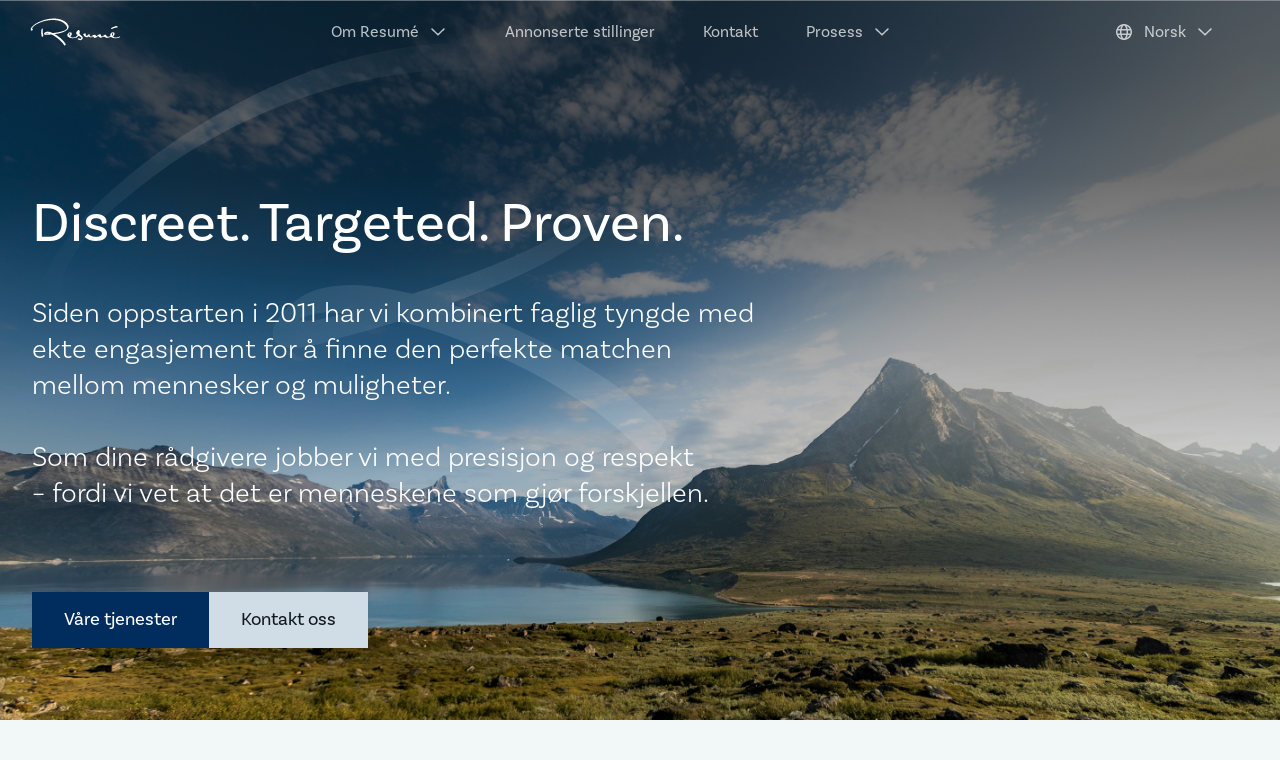

--- FILE ---
content_type: text/html; charset=utf-8
request_url: https://www.resume.no/?campaign=vcso
body_size: 6032
content:
<!DOCTYPE html><!-- This site was created in Webflow. https://webflow.com --><!-- Last Published: Tue Jan 13 2026 11:19:13 GMT+0000 (Coordinated Universal Time) --><html data-wf-domain="www.resume.no" data-wf-page="65e07944ef0a2da020f3d263" data-wf-site="65e07944ef0a2da020f3d264" lang="no"><head><meta charset="utf-8"/><title>Resume</title><link rel="alternate" hrefLang="x-default" href="https://www.resume.no/"/><link rel="alternate" hrefLang="no" href="https://www.resume.no/"/><link rel="alternate" hrefLang="en" href="https://www.resume.no/en"/><meta content="width=device-width, initial-scale=1" name="viewport"/><meta content="Webflow" name="generator"/><link href="https://cdn.prod.website-files.com/65e07944ef0a2da020f3d264/css/resume-dev.webflow.shared.f905d331b.css" rel="stylesheet" type="text/css" integrity="sha384-+QXTMbtXyIN5yB4jXsE6/82Di/tL4JPgjgEN9sHxgQS3SZZ3HGQ+qYHGN7QOqjn2" crossorigin="anonymous"/><script src="https://use.typekit.net/fdc2avo.js" type="text/javascript"></script><script type="text/javascript">try{Typekit.load();}catch(e){}</script><script type="text/javascript">!function(o,c){var n=c.documentElement,t=" w-mod-";n.className+=t+"js",("ontouchstart"in o||o.DocumentTouch&&c instanceof DocumentTouch)&&(n.className+=t+"touch")}(window,document);</script><link href="https://cdn.prod.website-files.com/65e07944ef0a2da020f3d264/66190feef1663424c72095da_Fav32.png" rel="shortcut icon" type="image/x-icon"/><link href="https://cdn.prod.website-files.com/65e07944ef0a2da020f3d264/66190ff2bd104cec7fb67999_Fav256.png" rel="apple-touch-icon"/></head><body><div class="classes w-embed"><style>
a {
	color: inherit;
  text-decoration: none;
}

button {
	background-color: unset;
  padding: unset;
  text-align: inherit;
}

section {
	position:relative;
}

</style></div><div class="navigation background"><div class="container navigation"><a href="/" aria-current="page" class="w-inline-block w--current"><img src="https://cdn.prod.website-files.com/65e07944ef0a2da020f3d264/661528263aa0480a84d6e0ba_Logo_Logo%20Negative.svg" loading="lazy" alt="" class="logo"/></a><div class="nav-ul-container"><div class="menu"><div data-w-id="c4196dc5-ce57-72fc-97ee-eb2081249b0b" class="nav-link menu"><div>Om Resumé</div><img src="https://cdn.prod.website-files.com/65e07944ef0a2da020f3d264/66152b9de4b86496b34cc09b_chevron-down.svg" loading="lazy" alt="" class="icon"/></div><div class="dropdown"><a href="/hva-vi-gjor" class="nav-link w-inline-block"><div>Hva vi gjør</div></a><a href="/personvern" class="nav-link w-inline-block"><div>Personvernserklæring</div></a><div class="w-embed"><style>
.dropdown {
text-wrap:nowrap !important;
}
</style></div><div class="w-dyn-list"><div class="empty-state-hidden w-dyn-empty"><div>No items found.</div></div></div></div></div><a href="/annonserte-stillinger" class="nav-link w-inline-block"><div>Annonserte stillinger</div></a><a href="/kontakt-oss" class="nav-link w-inline-block"><div>Kontakt </div></a><div class="menu"><div data-w-id="0a1c7fd9-a6c3-ac3c-a7e1-7f5fbd2be5d0" class="nav-link menu"><div>Prosess</div><img src="https://cdn.prod.website-files.com/65e07944ef0a2da020f3d264/66152b9de4b86496b34cc09b_chevron-down.svg" loading="lazy" alt="" class="icon"/></div><div class="dropdown"><a href="/var-prosess" class="nav-link w-inline-block"><div>Vår prosess</div></a><div class="w-embed"><style>
.dropdown {
text-wrap:nowrap !important;
}
</style></div><div class="w-dyn-list"><div class="empty-state-hidden w-dyn-empty"><div>No items found.</div></div></div></div></div></div><div class="menu"><a data-w-id="af18e93b-8db9-ce27-a116-235bb258107a" href="#" class="nav-link mm-1 w-inline-block"><img src="https://cdn.prod.website-files.com/65e07944ef0a2da020f3d264/66152b9db3d6eccc5e1a7865_globe.svg" loading="lazy" alt="" class="icon"/><div class="mobile_hidden">Norsk</div><img src="https://cdn.prod.website-files.com/65e07944ef0a2da020f3d264/66152b9de4b86496b34cc09b_chevron-down.svg" loading="lazy" alt="" class="icon mobile_hidden"/></a><div class="dropdown language_picker w-locales-list"><div role="list" class="w-locales-items"><div role="listitem" class="nav-link w-locales-item"><a hreflang="no" href="/" aria-current="page" class="w--current">Norwegian</a></div><div role="listitem" class="nav-link w-locales-item"><a hreflang="en" href="/en">English</a></div></div></div><a data-w-id="d411f653-646a-a62b-54ff-ac42ae5cea86" href="#" class="nav-link menu_open w-inline-block"><img src="https://cdn.prod.website-files.com/65e07944ef0a2da020f3d264/66152b9d6c6613ba8a98e76e_menu.svg" loading="lazy" alt="" class="icon"/></a><a data-w-id="f51c3ad8-03c3-b9e4-93d4-693e31a8c645" href="#" class="nav-link menu_close w-inline-block"><img src="https://cdn.prod.website-files.com/65e07944ef0a2da020f3d264/66152b9da6859b57edfaa5f0_xmark.svg" loading="lazy" alt="" class="icon"/></a></div></div></div><section class="hero"><div class="container flex-left"><div class="wrapper _60"><h1 class="title">Discreet. Targeted. Proven.</h1><p class="text-xl text-white padding-relaxed">Siden oppstarten i 2011 har vi kombinert faglig tyngde med ekte engasjement for å finne den perfekte matchen mellom mennesker og muligheter. <br/><br/>Som dine rådgivere jobber vi med presisjon og respekt <br/>– fordi vi vet at det er menneskene som gjør forskjellen.<br/><br/></p><div class="button-group"><a href="/hva-vi-gjor" class="button large w-button">Våre tjenester</a><a href="/kontakt-oss" class="button large secondary w-button">Kontakt oss</a></div></div></div><img src="https://cdn.prod.website-files.com/65e07944ef0a2da020f3d264/6618f250a1fd88b1dc8e7b81_R_Large.svg" loading="lazy" alt="" class="hero_symbol"/></section><section class="section"><div class="w-layout-blockcontainer container w-container"><div data-w-id="bda76e8b-3afe-9185-6277-54bdda88fe42" class="wrapper"><h2>Diskré, målrettet og effektiv</h2><p class="text-md">Vårt fag er rekruttering av toppledere, mellomledere og nøkkelroller.<br/>Vårt mål er å være våre klienters fremste rådgivere og ambassadører. <br/>‍<br/>Kraften ligger i vårt oppriktige engasjement for å levere skreddersydde løsninger til våre klienter. Gjennom våre aktive søk, omfattende og relevant nettverk av kilder, samt strukturerte prosesser sikrer vi en effektiv og målrettet jakt på de best kvalifiserte kandidatene. <br/>‍<br/>Vi er handling. Vi lover ikke bare resultater, vi leverer dem. Ydmyke foran utfordringene, forpliktet til kvalitet og integritet vet vi at vårt arbeid definerer oss – og våre suksesser forplikter oss.</p></div><div class="_3-col-grid"><div class="card"><img src="https://cdn.prod.website-files.com/65e07944ef0a2da020f3d264/6617e69808c9b68c6df3556b_R_Small.svg" loading="lazy" alt="" class="image-3"/><div class="card-header"><h3 class="text-lg mt-1">Search</h3></div><div class="card-main"><p>Vi finner de beste kandidatene gjennom målrettede søk i opparbeidede nettverk og riktige kanaler.</p></div></div><div class="card"><img src="https://cdn.prod.website-files.com/65e07944ef0a2da020f3d264/6617e69808c9b68c6df3556b_R_Small.svg" loading="lazy" alt="" class="image-3"/><div class="card-header"><h3 class="text-lg mt-1">Selection</h3></div><div class="card-main"><p>Vi vurderer kandidater i strukturerte prosesser, tester og personlige evalueringer.</p></div></div><div class="card"><img src="https://cdn.prod.website-files.com/65e07944ef0a2da020f3d264/6617e69808c9b68c6df3556b_R_Small.svg" loading="lazy" alt="" class="image-3"/><div class="card-header"><h3 class="text-lg mt-1">Satisfaction</h3></div><div class="card-main"><p>Vi påtar oss kun oppdrag vi er sikre på å løse på en fremragende måte og vi garanterer at du blir fornøyd.</p></div></div></div></div></section><section class="section bg"><div class="w-layout-blockcontainer container w-container"><div class="_2-col-grid"><img src="https://cdn.prod.website-files.com/65e07944ef0a2da020f3d264/6617e3c28810f6fea2f519ba_Image_Landing_1.png" loading="lazy" sizes="(max-width: 543px) 100vw, 543px" srcset="https://cdn.prod.website-files.com/65e07944ef0a2da020f3d264/6617e3c28810f6fea2f519ba_Image_Landing_1-p-500.png 500w, https://cdn.prod.website-files.com/65e07944ef0a2da020f3d264/6617e3c28810f6fea2f519ba_Image_Landing_1.png 543w" alt="" class="image"/><div class="wrapper"><h2>Fordi du vil ha resultater!</h2><p class="text-md text-white">Markeder, behov og mennesker er kontinuerlig i endring. Derfor starter vi alltid alle oppdrag med nye blanke ark og et fokusert blikk. Vi finner løsninger for gode resultater over tid!</p><a href="/hva-vi-gjor" class="button secondary w-button">Les mer om oss</a></div></div></div></section><section class="section"><div class="container"><div class="w-dyn-list"><div role="list" class="_3-col-grid advert w-dyn-items"><div role="listitem" class="collection-item-2 w-dyn-item"><div class="card bg-white"><a href="/stillinger/regnskapssjef" class="card-section border-bottom center w-inline-block"><img loading="lazy" src="https://cdn.prod.website-files.com/plugins/Basic/assets/placeholder.60f9b1840c.svg" alt="" class="card-logo w-condition-invisible w-dyn-bind-empty"/><img loading="lazy" src="https://cdn.prod.website-files.com/661541739ff939cbd74aeb4a/67442f7ffa1b947e2b6330b3_Skjermbilde%202024-11-21%20kl.%2011.54.20.png" alt="" class="card-logo"/></a><a href="/stillinger/regnskapssjef" class="card-section border-bottom remove_border_mobile w-inline-block"><p ms-code-truncate="180" class="italic mt-2">Regnskapssjef med ambisjoner? Her får du mer enn tall.</p><h2 class="text-md mb-0">Regnskapssjef konsern</h2><p ms-code-truncate="180" class="text-sm mx-0">Gjerde &amp; Byhring AS</p></a><div class="card-section space-between mt-1 mobile_hidden"><a href="/stillinger/regnskapssjef" class="button secondary w-inline-block"><div>Les mer</div></a><div class="location_marker"><img loading="lazy" src="https://cdn.prod.website-files.com/65e07944ef0a2da020f3d264/66152b9d6c7d65f4279d0d07_map-pin.svg" alt="" class="icon md"/><div>Oslo</div></div></div></div></div><div role="listitem" class="collection-item-2 w-dyn-item"><div class="card bg-white"><a href="/stillinger/account-executive" class="card-section border-bottom center w-inline-block"><img loading="lazy" src="https://cdn.prod.website-files.com/661541739ff939cbd74aeb4a/68af105119f65adf5898eb09_Telaris_Primaerlogo_Sort_CMYK.png" alt="" sizes="100vw" srcset="https://cdn.prod.website-files.com/661541739ff939cbd74aeb4a/68af105119f65adf5898eb09_Telaris_Primaerlogo_Sort_CMYK-p-500.png 500w, https://cdn.prod.website-files.com/661541739ff939cbd74aeb4a/68af105119f65adf5898eb09_Telaris_Primaerlogo_Sort_CMYK-p-800.png 800w, https://cdn.prod.website-files.com/661541739ff939cbd74aeb4a/68af105119f65adf5898eb09_Telaris_Primaerlogo_Sort_CMYK-p-1080.png 1080w, https://cdn.prod.website-files.com/661541739ff939cbd74aeb4a/68af105119f65adf5898eb09_Telaris_Primaerlogo_Sort_CMYK-p-1600.png 1600w, https://cdn.prod.website-files.com/661541739ff939cbd74aeb4a/68af105119f65adf5898eb09_Telaris_Primaerlogo_Sort_CMYK.png 2000w" class="card-logo"/><img loading="lazy" src="https://cdn.prod.website-files.com/661541739ff939cbd74aeb4a/68af105119f65adf5898eb09_Telaris_Primaerlogo_Sort_CMYK.png" alt="" sizes="100vw" srcset="https://cdn.prod.website-files.com/661541739ff939cbd74aeb4a/68af105119f65adf5898eb09_Telaris_Primaerlogo_Sort_CMYK-p-500.png 500w, https://cdn.prod.website-files.com/661541739ff939cbd74aeb4a/68af105119f65adf5898eb09_Telaris_Primaerlogo_Sort_CMYK-p-800.png 800w, https://cdn.prod.website-files.com/661541739ff939cbd74aeb4a/68af105119f65adf5898eb09_Telaris_Primaerlogo_Sort_CMYK-p-1080.png 1080w, https://cdn.prod.website-files.com/661541739ff939cbd74aeb4a/68af105119f65adf5898eb09_Telaris_Primaerlogo_Sort_CMYK-p-1600.png 1600w, https://cdn.prod.website-files.com/661541739ff939cbd74aeb4a/68af105119f65adf5898eb09_Telaris_Primaerlogo_Sort_CMYK.png 2000w" class="card-logo w-condition-invisible"/></a><a href="/stillinger/account-executive" class="card-section border-bottom remove_border_mobile w-inline-block"><p ms-code-truncate="180" class="italic mt-2">Telaris er i kraftig vekst og skal styrke teamet med enda en Account Executive som vil være med å spille en nøkkelrolle i selskapets videre ekspansjon i det norske markedet. </p><h2 class="text-md mb-0">Account Executive</h2><p ms-code-truncate="180" class="text-sm mx-0">Telaris</p></a><div class="card-section space-between mt-1 mobile_hidden"><a href="/stillinger/account-executive" class="button secondary w-inline-block"><div>Les mer</div></a><div class="location_marker"><img loading="lazy" src="https://cdn.prod.website-files.com/65e07944ef0a2da020f3d264/66152b9d6c7d65f4279d0d07_map-pin.svg" alt="" class="icon md"/><div>Lysaker eller Kristiansand</div></div></div></div></div><div role="listitem" class="collection-item-2 w-dyn-item"><div class="card bg-white"><a href="/stillinger/advisor-partner" class="card-section border-bottom center w-inline-block"><img loading="lazy" src="https://cdn.prod.website-files.com/661541739ff939cbd74aeb4a/674d9664b74c4df51776462f_Logo%20Small%20Primary.png" alt="" sizes="100vw" srcset="https://cdn.prod.website-files.com/661541739ff939cbd74aeb4a/674d9664b74c4df51776462f_Logo%20Small%20Primary-p-500.png 500w, https://cdn.prod.website-files.com/661541739ff939cbd74aeb4a/674d9664b74c4df51776462f_Logo%20Small%20Primary.png 727w" class="card-logo"/><img loading="lazy" src="https://cdn.prod.website-files.com/661541739ff939cbd74aeb4a/674d9664b74c4df51776462f_Logo%20Small%20Primary.png" alt="" sizes="100vw" srcset="https://cdn.prod.website-files.com/661541739ff939cbd74aeb4a/674d9664b74c4df51776462f_Logo%20Small%20Primary-p-500.png 500w, https://cdn.prod.website-files.com/661541739ff939cbd74aeb4a/674d9664b74c4df51776462f_Logo%20Small%20Primary.png 727w" class="card-logo w-condition-invisible"/></a><a href="/stillinger/advisor-partner" class="card-section border-bottom remove_border_mobile w-inline-block"><p ms-code-truncate="180" class="italic mt-2">Vil du bli en del av et selskap som tør å utfordre, setter standarden høyt, og aldri gir seg før kunden er fornøyd? </p><h2 class="text-md mb-0">Rådgiver</h2><p ms-code-truncate="180" class="text-sm mx-0">Resumé AS</p></a><div class="card-section space-between mt-1 mobile_hidden"><a href="/stillinger/advisor-partner" class="button secondary w-inline-block"><div>Les mer</div></a><div class="location_marker"><img loading="lazy" src="https://cdn.prod.website-files.com/65e07944ef0a2da020f3d264/66152b9d6c7d65f4279d0d07_map-pin.svg" alt="" class="icon md"/><div>Lysaker</div></div></div></div></div></div></div></div></section><section class="section bg"><div class="container _2-col-grid _2-1"><div><div class="wrapper"><h2>Bli kjent med oss</h2><p class="text-md text-white">Resumé er rådgivere før, under og etter en rekruttering. Dette fordi det er verdifullt å arbeide sammen over tid. Vi utfører alltid oppdrag med et langsiktig perspektiv, til beste for alle involverte.<br/><br/>Vi påtar oss kun oppdrag vi er sikre på å løse på en fremragende måte og vi garanterer at du blir fornøyd med det vi leverer. </p></div></div><div><div class="w-dyn-list"><div role="list" class="w-dyn-items"><div role="listitem" class="w-dyn-item"><div class="contact_person_container"><img src="https://cdn.prod.website-files.com/661541739ff939cbd74aeb4a/661546cbf72228dba24f74b4_Knut_Portrett.png" loading="lazy" alt="" class="portrait mr-2"/><div><div class="mb-15"><h3 class="text-lg mb-0">Knut Forså</h3><div class="low-emphasis">Advisor &amp; Partner</div></div><div class="div-block-4"><a href="tel:+4790924341" class="link-container w-inline-block"><div>+47 909 24 341</div></a><a href="mailto:knut@resume.no" class="link-container w-inline-block"><div>knut@resume.no</div></a></div></div></div></div></div></div></div></div></section><section class="section"><div class="w-layout-blockcontainer container w-container"><div class="_2-col-grid"><img src="https://cdn.prod.website-files.com/65e07944ef0a2da020f3d264/6617e3c28810f6fea2f519ba_Image_Landing_1.png" loading="lazy" sizes="(max-width: 543px) 100vw, 543px" srcset="https://cdn.prod.website-files.com/65e07944ef0a2da020f3d264/6617e3c28810f6fea2f519ba_Image_Landing_1-p-500.png 500w, https://cdn.prod.website-files.com/65e07944ef0a2da020f3d264/6617e3c28810f6fea2f519ba_Image_Landing_1.png 543w" alt="" class="image"/><div class="wrapper"><h2>Våre kunder</h2><p class="text-md">Vi er stolte over å samarbeide med noen av Norges mest kjente selskaper, men også over å ha hjulpet startups med å vokse og ta en ledende posisjon i sin bransje. For oss handler det alltid om å finne de rette menneskene – uansett størrelse på selskapet.</p></div></div></div></section><section class="section bg"><div class="container footer"><div class="footer-container"><a href="/" aria-current="page" class="link-block-2 w-inline-block w--current"><img src="https://cdn.prod.website-files.com/65e07944ef0a2da020f3d264/661528263aa0480a84d6e0ba_Logo_Logo%20Negative.svg" loading="lazy" alt="" class="image-4"/></a><a href="/annonserte-stillinger" class="button secondary w-button">Se annonserte stillinger</a></div><div class="footer-container"><div class="_4-col-grid"><div class="footer-navigation-container"><h2 class="text-md mt-0">Snarveier</h2><a href="/annonserte-stillinger" class="footer-link w-inline-block"><div>Annonserte stillinger</div></a><a href="/annonserte-stillinger" class="footer-link w-inline-block"><div>Kontakt oss</div></a><div class="w-dyn-list"><div class="empty-state-hidden w-dyn-empty"><div>No items found.</div></div></div><a href="#" class="footer-link w-inline-block"><div>Personvernserklæring</div></a></div><div class="footer-navigation-container"><h2 class="text-md mt-0">Siste utlysninger</h2><div class="w-dyn-list"><div role="list" class="w-dyn-items"><div role="listitem" class="w-dyn-item"><a href="/stillinger/regnskapssjef" class="footer-link w-inline-block"><div>Regnskapssjef konsern</div></a></div><div role="listitem" class="w-dyn-item"><a href="/stillinger/account-executive" class="footer-link w-inline-block"><div>Account Executive</div></a></div><div role="listitem" class="w-dyn-item"><a href="/stillinger/advisor-partner" class="footer-link w-inline-block"><div>Rådgiver</div></a></div></div></div></div><div class="footer-navigation-container"><h2 class="text-md mt-0">Om Resumé</h2><a href="/hva-vi-gjor" class="footer-link w-inline-block"><div>Hva vi gjør</div></a><div class="w-dyn-list"><div class="empty-state w-dyn-empty"><div>No items found.</div></div></div></div><div class="footer-navigation-container mt-2"><h2 class="text-md mt-0">Kontakt oss</h2><a href="tel:+4790924341" class="footer-link w-inline-block"><div>+47 48 28 08 00</div></a><a href="mailto:kontakt@resume.no" class="footer-link w-inline-block"><div>post@resume.no</div></a></div></div></div><div class="footer-container center"><div><div class="text-xs">© 2024 Alle rettigheter reservert, Resumé AS</div><a href="https://ursolutions.no" class="link-block w-inline-block"><div class="text-2xs">Nettsiden er designet og utviklet av Ur </div></a></div><div class="button_group"><a href="https://www.linkedin.com/company/resum-as---executive-search-&amp;-selection/" class="icon_button w-inline-block"><img src="https://cdn.prod.website-files.com/65e07944ef0a2da020f3d264/6618ecd70fea1edbc180e6ed_linkedin.svg" loading="lazy" alt=""/></a><a href="#" class="icon_button w-inline-block"><img src="https://cdn.prod.website-files.com/65e07944ef0a2da020f3d264/6618ecd72439380de3f6f59c_facebook.svg" loading="lazy" alt=""/></a><a href="#" class="icon_button w-inline-block"><img src="https://cdn.prod.website-files.com/65e07944ef0a2da020f3d264/6618ecd7ac53a55f7a69f59c_instagram.svg" loading="lazy" alt=""/></a></div></div></div></section><script src="https://d3e54v103j8qbb.cloudfront.net/js/jquery-3.5.1.min.dc5e7f18c8.js?site=65e07944ef0a2da020f3d264" type="text/javascript" integrity="sha256-9/aliU8dGd2tb6OSsuzixeV4y/faTqgFtohetphbbj0=" crossorigin="anonymous"></script><script src="https://cdn.prod.website-files.com/65e07944ef0a2da020f3d264/js/webflow.schunk.36b8fb49256177c8.js" type="text/javascript" integrity="sha384-4abIlA5/v7XaW1HMXKBgnUuhnjBYJ/Z9C1OSg4OhmVw9O3QeHJ/qJqFBERCDPv7G" crossorigin="anonymous"></script><script src="https://cdn.prod.website-files.com/65e07944ef0a2da020f3d264/js/webflow.schunk.54d9ed3faf2b6bc1.js" type="text/javascript" integrity="sha384-76lm1lHIKrP6z5tR8Ucp8xJtuyXNsql3kiHn/u/59X3yJPGnBz8oxGvJFX4Rslfv" crossorigin="anonymous"></script><script src="https://cdn.prod.website-files.com/65e07944ef0a2da020f3d264/js/webflow.c11ed442.77f81eed22e3fe01.js" type="text/javascript" integrity="sha384-6VqB161DQdusIflWhNof06fJXiJNmbnVwZLtGvsKhb9mV0GmvfoslrRgJubuDw4/" crossorigin="anonymous"></script><!-- 💙 MEMBERSCRIPT #18 v0.2 💙 - EASILY TRUNCATE TEXT -->
<script>
const elements = document.querySelectorAll('[ms-code-truncate]');

elements.forEach((element) => {
  const charLimit = parseInt(element.getAttribute('ms-code-truncate'));

  // Create a helper function that will recursively traverse the DOM tree
  const traverseNodes = (node, count) => {
    for (let child of node.childNodes) {
      // If the node is a text node, truncate if necessary
      if (child.nodeType === Node.TEXT_NODE) {
        if (count + child.textContent.length > charLimit) {
          child.textContent = child.textContent.slice(0, charLimit - count) + '...';
          return count + child.textContent.length;
        }
        count += child.textContent.length;
      }
      // If the node is an element, recurse through its children
      else if (child.nodeType === Node.ELEMENT_NODE) {
        count = traverseNodes(child, count);
      }
    }
    return count;
  }

  // Create a deep clone of the element to work on. This is so that we don't modify the original element
  // until we have completely finished processing.
  const clone = element.cloneNode(true);

  // Traverse and truncate the cloned node
  traverseNodes(clone, 0);

  // Replace the original element with our modified clone
  element.parentNode.replaceChild(clone, element);
});
</script></body></html>

--- FILE ---
content_type: text/css
request_url: https://cdn.prod.website-files.com/65e07944ef0a2da020f3d264/css/resume-dev.webflow.shared.f905d331b.css
body_size: 11872
content:
html {
  -webkit-text-size-adjust: 100%;
  -ms-text-size-adjust: 100%;
  font-family: sans-serif;
}

body {
  margin: 0;
}

article, aside, details, figcaption, figure, footer, header, hgroup, main, menu, nav, section, summary {
  display: block;
}

audio, canvas, progress, video {
  vertical-align: baseline;
  display: inline-block;
}

audio:not([controls]) {
  height: 0;
  display: none;
}

[hidden], template {
  display: none;
}

a {
  background-color: #0000;
}

a:active, a:hover {
  outline: 0;
}

abbr[title] {
  border-bottom: 1px dotted;
}

b, strong {
  font-weight: bold;
}

dfn {
  font-style: italic;
}

h1 {
  margin: .67em 0;
  font-size: 2em;
}

mark {
  color: #000;
  background: #ff0;
}

small {
  font-size: 80%;
}

sub, sup {
  vertical-align: baseline;
  font-size: 75%;
  line-height: 0;
  position: relative;
}

sup {
  top: -.5em;
}

sub {
  bottom: -.25em;
}

img {
  border: 0;
}

svg:not(:root) {
  overflow: hidden;
}

hr {
  box-sizing: content-box;
  height: 0;
}

pre {
  overflow: auto;
}

code, kbd, pre, samp {
  font-family: monospace;
  font-size: 1em;
}

button, input, optgroup, select, textarea {
  color: inherit;
  font: inherit;
  margin: 0;
}

button {
  overflow: visible;
}

button, select {
  text-transform: none;
}

button, html input[type="button"], input[type="reset"] {
  -webkit-appearance: button;
  cursor: pointer;
}

button[disabled], html input[disabled] {
  cursor: default;
}

button::-moz-focus-inner, input::-moz-focus-inner {
  border: 0;
  padding: 0;
}

input {
  line-height: normal;
}

input[type="checkbox"], input[type="radio"] {
  box-sizing: border-box;
  padding: 0;
}

input[type="number"]::-webkit-inner-spin-button, input[type="number"]::-webkit-outer-spin-button {
  height: auto;
}

input[type="search"] {
  -webkit-appearance: none;
}

input[type="search"]::-webkit-search-cancel-button, input[type="search"]::-webkit-search-decoration {
  -webkit-appearance: none;
}

legend {
  border: 0;
  padding: 0;
}

textarea {
  overflow: auto;
}

optgroup {
  font-weight: bold;
}

table {
  border-collapse: collapse;
  border-spacing: 0;
}

td, th {
  padding: 0;
}

@font-face {
  font-family: webflow-icons;
  src: url("[data-uri]") format("truetype");
  font-weight: normal;
  font-style: normal;
}

[class^="w-icon-"], [class*=" w-icon-"] {
  speak: none;
  font-variant: normal;
  text-transform: none;
  -webkit-font-smoothing: antialiased;
  -moz-osx-font-smoothing: grayscale;
  font-style: normal;
  font-weight: normal;
  line-height: 1;
  font-family: webflow-icons !important;
}

.w-icon-slider-right:before {
  content: "";
}

.w-icon-slider-left:before {
  content: "";
}

.w-icon-nav-menu:before {
  content: "";
}

.w-icon-arrow-down:before, .w-icon-dropdown-toggle:before {
  content: "";
}

.w-icon-file-upload-remove:before {
  content: "";
}

.w-icon-file-upload-icon:before {
  content: "";
}

* {
  box-sizing: border-box;
}

html {
  height: 100%;
}

body {
  color: #333;
  background-color: #fff;
  min-height: 100%;
  margin: 0;
  font-family: Arial, sans-serif;
  font-size: 14px;
  line-height: 20px;
}

img {
  vertical-align: middle;
  max-width: 100%;
  display: inline-block;
}

html.w-mod-touch * {
  background-attachment: scroll !important;
}

.w-block {
  display: block;
}

.w-inline-block {
  max-width: 100%;
  display: inline-block;
}

.w-clearfix:before, .w-clearfix:after {
  content: " ";
  grid-area: 1 / 1 / 2 / 2;
  display: table;
}

.w-clearfix:after {
  clear: both;
}

.w-hidden {
  display: none;
}

.w-button {
  color: #fff;
  line-height: inherit;
  cursor: pointer;
  background-color: #3898ec;
  border: 0;
  border-radius: 0;
  padding: 9px 15px;
  text-decoration: none;
  display: inline-block;
}

input.w-button {
  -webkit-appearance: button;
}

html[data-w-dynpage] [data-w-cloak] {
  color: #0000 !important;
}

.w-code-block {
  margin: unset;
}

pre.w-code-block code {
  all: inherit;
}

.w-optimization {
  display: contents;
}

.w-webflow-badge, .w-webflow-badge > img {
  box-sizing: unset;
  width: unset;
  height: unset;
  max-height: unset;
  max-width: unset;
  min-height: unset;
  min-width: unset;
  margin: unset;
  padding: unset;
  float: unset;
  clear: unset;
  border: unset;
  border-radius: unset;
  background: unset;
  background-image: unset;
  background-position: unset;
  background-size: unset;
  background-repeat: unset;
  background-origin: unset;
  background-clip: unset;
  background-attachment: unset;
  background-color: unset;
  box-shadow: unset;
  transform: unset;
  direction: unset;
  font-family: unset;
  font-weight: unset;
  color: unset;
  font-size: unset;
  line-height: unset;
  font-style: unset;
  font-variant: unset;
  text-align: unset;
  letter-spacing: unset;
  -webkit-text-decoration: unset;
  text-decoration: unset;
  text-indent: unset;
  text-transform: unset;
  list-style-type: unset;
  text-shadow: unset;
  vertical-align: unset;
  cursor: unset;
  white-space: unset;
  word-break: unset;
  word-spacing: unset;
  word-wrap: unset;
  transition: unset;
}

.w-webflow-badge {
  white-space: nowrap;
  cursor: pointer;
  box-shadow: 0 0 0 1px #0000001a, 0 1px 3px #0000001a;
  visibility: visible !important;
  opacity: 1 !important;
  z-index: 2147483647 !important;
  color: #aaadb0 !important;
  overflow: unset !important;
  background-color: #fff !important;
  border-radius: 3px !important;
  width: auto !important;
  height: auto !important;
  margin: 0 !important;
  padding: 6px !important;
  font-size: 12px !important;
  line-height: 14px !important;
  text-decoration: none !important;
  display: inline-block !important;
  position: fixed !important;
  inset: auto 12px 12px auto !important;
  transform: none !important;
}

.w-webflow-badge > img {
  position: unset;
  visibility: unset !important;
  opacity: 1 !important;
  vertical-align: middle !important;
  display: inline-block !important;
}

h1, h2, h3, h4, h5, h6 {
  margin-bottom: 10px;
  font-weight: bold;
}

h1 {
  margin-top: 20px;
  font-size: 38px;
  line-height: 44px;
}

h2 {
  margin-top: 20px;
  font-size: 32px;
  line-height: 36px;
}

h3 {
  margin-top: 20px;
  font-size: 24px;
  line-height: 30px;
}

h4 {
  margin-top: 10px;
  font-size: 18px;
  line-height: 24px;
}

h5 {
  margin-top: 10px;
  font-size: 14px;
  line-height: 20px;
}

h6 {
  margin-top: 10px;
  font-size: 12px;
  line-height: 18px;
}

p {
  margin-top: 0;
  margin-bottom: 10px;
}

blockquote {
  border-left: 5px solid #e2e2e2;
  margin: 0 0 10px;
  padding: 10px 20px;
  font-size: 18px;
  line-height: 22px;
}

figure {
  margin: 0 0 10px;
}

figcaption {
  text-align: center;
  margin-top: 5px;
}

ul, ol {
  margin-top: 0;
  margin-bottom: 10px;
  padding-left: 40px;
}

.w-list-unstyled {
  padding-left: 0;
  list-style: none;
}

.w-embed:before, .w-embed:after {
  content: " ";
  grid-area: 1 / 1 / 2 / 2;
  display: table;
}

.w-embed:after {
  clear: both;
}

.w-video {
  width: 100%;
  padding: 0;
  position: relative;
}

.w-video iframe, .w-video object, .w-video embed {
  border: none;
  width: 100%;
  height: 100%;
  position: absolute;
  top: 0;
  left: 0;
}

fieldset {
  border: 0;
  margin: 0;
  padding: 0;
}

button, [type="button"], [type="reset"] {
  cursor: pointer;
  -webkit-appearance: button;
  border: 0;
}

.w-form {
  margin: 0 0 15px;
}

.w-form-done {
  text-align: center;
  background-color: #ddd;
  padding: 20px;
  display: none;
}

.w-form-fail {
  background-color: #ffdede;
  margin-top: 10px;
  padding: 10px;
  display: none;
}

label {
  margin-bottom: 5px;
  font-weight: bold;
  display: block;
}

.w-input, .w-select {
  color: #333;
  vertical-align: middle;
  background-color: #fff;
  border: 1px solid #ccc;
  width: 100%;
  height: 38px;
  margin-bottom: 10px;
  padding: 8px 12px;
  font-size: 14px;
  line-height: 1.42857;
  display: block;
}

.w-input::placeholder, .w-select::placeholder {
  color: #999;
}

.w-input:focus, .w-select:focus {
  border-color: #3898ec;
  outline: 0;
}

.w-input[disabled], .w-select[disabled], .w-input[readonly], .w-select[readonly], fieldset[disabled] .w-input, fieldset[disabled] .w-select {
  cursor: not-allowed;
}

.w-input[disabled]:not(.w-input-disabled), .w-select[disabled]:not(.w-input-disabled), .w-input[readonly], .w-select[readonly], fieldset[disabled]:not(.w-input-disabled) .w-input, fieldset[disabled]:not(.w-input-disabled) .w-select {
  background-color: #eee;
}

textarea.w-input, textarea.w-select {
  height: auto;
}

.w-select {
  background-color: #f3f3f3;
}

.w-select[multiple] {
  height: auto;
}

.w-form-label {
  cursor: pointer;
  margin-bottom: 0;
  font-weight: normal;
  display: inline-block;
}

.w-radio {
  margin-bottom: 5px;
  padding-left: 20px;
  display: block;
}

.w-radio:before, .w-radio:after {
  content: " ";
  grid-area: 1 / 1 / 2 / 2;
  display: table;
}

.w-radio:after {
  clear: both;
}

.w-radio-input {
  float: left;
  margin: 3px 0 0 -20px;
  line-height: normal;
}

.w-file-upload {
  margin-bottom: 10px;
  display: block;
}

.w-file-upload-input {
  opacity: 0;
  z-index: -100;
  width: .1px;
  height: .1px;
  position: absolute;
  overflow: hidden;
}

.w-file-upload-default, .w-file-upload-uploading, .w-file-upload-success {
  color: #333;
  display: inline-block;
}

.w-file-upload-error {
  margin-top: 10px;
  display: block;
}

.w-file-upload-default.w-hidden, .w-file-upload-uploading.w-hidden, .w-file-upload-error.w-hidden, .w-file-upload-success.w-hidden {
  display: none;
}

.w-file-upload-uploading-btn {
  cursor: pointer;
  background-color: #fafafa;
  border: 1px solid #ccc;
  margin: 0;
  padding: 8px 12px;
  font-size: 14px;
  font-weight: normal;
  display: flex;
}

.w-file-upload-file {
  background-color: #fafafa;
  border: 1px solid #ccc;
  flex-grow: 1;
  justify-content: space-between;
  margin: 0;
  padding: 8px 9px 8px 11px;
  display: flex;
}

.w-file-upload-file-name {
  font-size: 14px;
  font-weight: normal;
  display: block;
}

.w-file-remove-link {
  cursor: pointer;
  width: auto;
  height: auto;
  margin-top: 3px;
  margin-left: 10px;
  padding: 3px;
  display: block;
}

.w-icon-file-upload-remove {
  margin: auto;
  font-size: 10px;
}

.w-file-upload-error-msg {
  color: #ea384c;
  padding: 2px 0;
  display: inline-block;
}

.w-file-upload-info {
  padding: 0 12px;
  line-height: 38px;
  display: inline-block;
}

.w-file-upload-label {
  cursor: pointer;
  background-color: #fafafa;
  border: 1px solid #ccc;
  margin: 0;
  padding: 8px 12px;
  font-size: 14px;
  font-weight: normal;
  display: inline-block;
}

.w-icon-file-upload-icon, .w-icon-file-upload-uploading {
  width: 20px;
  margin-right: 8px;
  display: inline-block;
}

.w-icon-file-upload-uploading {
  height: 20px;
}

.w-container {
  max-width: 940px;
  margin-left: auto;
  margin-right: auto;
}

.w-container:before, .w-container:after {
  content: " ";
  grid-area: 1 / 1 / 2 / 2;
  display: table;
}

.w-container:after {
  clear: both;
}

.w-container .w-row {
  margin-left: -10px;
  margin-right: -10px;
}

.w-row:before, .w-row:after {
  content: " ";
  grid-area: 1 / 1 / 2 / 2;
  display: table;
}

.w-row:after {
  clear: both;
}

.w-row .w-row {
  margin-left: 0;
  margin-right: 0;
}

.w-col {
  float: left;
  width: 100%;
  min-height: 1px;
  padding-left: 10px;
  padding-right: 10px;
  position: relative;
}

.w-col .w-col {
  padding-left: 0;
  padding-right: 0;
}

.w-col-1 {
  width: 8.33333%;
}

.w-col-2 {
  width: 16.6667%;
}

.w-col-3 {
  width: 25%;
}

.w-col-4 {
  width: 33.3333%;
}

.w-col-5 {
  width: 41.6667%;
}

.w-col-6 {
  width: 50%;
}

.w-col-7 {
  width: 58.3333%;
}

.w-col-8 {
  width: 66.6667%;
}

.w-col-9 {
  width: 75%;
}

.w-col-10 {
  width: 83.3333%;
}

.w-col-11 {
  width: 91.6667%;
}

.w-col-12 {
  width: 100%;
}

.w-hidden-main {
  display: none !important;
}

@media screen and (max-width: 991px) {
  .w-container {
    max-width: 728px;
  }

  .w-hidden-main {
    display: inherit !important;
  }

  .w-hidden-medium {
    display: none !important;
  }

  .w-col-medium-1 {
    width: 8.33333%;
  }

  .w-col-medium-2 {
    width: 16.6667%;
  }

  .w-col-medium-3 {
    width: 25%;
  }

  .w-col-medium-4 {
    width: 33.3333%;
  }

  .w-col-medium-5 {
    width: 41.6667%;
  }

  .w-col-medium-6 {
    width: 50%;
  }

  .w-col-medium-7 {
    width: 58.3333%;
  }

  .w-col-medium-8 {
    width: 66.6667%;
  }

  .w-col-medium-9 {
    width: 75%;
  }

  .w-col-medium-10 {
    width: 83.3333%;
  }

  .w-col-medium-11 {
    width: 91.6667%;
  }

  .w-col-medium-12 {
    width: 100%;
  }

  .w-col-stack {
    width: 100%;
    left: auto;
    right: auto;
  }
}

@media screen and (max-width: 767px) {
  .w-hidden-main, .w-hidden-medium {
    display: inherit !important;
  }

  .w-hidden-small {
    display: none !important;
  }

  .w-row, .w-container .w-row {
    margin-left: 0;
    margin-right: 0;
  }

  .w-col {
    width: 100%;
    left: auto;
    right: auto;
  }

  .w-col-small-1 {
    width: 8.33333%;
  }

  .w-col-small-2 {
    width: 16.6667%;
  }

  .w-col-small-3 {
    width: 25%;
  }

  .w-col-small-4 {
    width: 33.3333%;
  }

  .w-col-small-5 {
    width: 41.6667%;
  }

  .w-col-small-6 {
    width: 50%;
  }

  .w-col-small-7 {
    width: 58.3333%;
  }

  .w-col-small-8 {
    width: 66.6667%;
  }

  .w-col-small-9 {
    width: 75%;
  }

  .w-col-small-10 {
    width: 83.3333%;
  }

  .w-col-small-11 {
    width: 91.6667%;
  }

  .w-col-small-12 {
    width: 100%;
  }
}

@media screen and (max-width: 479px) {
  .w-container {
    max-width: none;
  }

  .w-hidden-main, .w-hidden-medium, .w-hidden-small {
    display: inherit !important;
  }

  .w-hidden-tiny {
    display: none !important;
  }

  .w-col {
    width: 100%;
  }

  .w-col-tiny-1 {
    width: 8.33333%;
  }

  .w-col-tiny-2 {
    width: 16.6667%;
  }

  .w-col-tiny-3 {
    width: 25%;
  }

  .w-col-tiny-4 {
    width: 33.3333%;
  }

  .w-col-tiny-5 {
    width: 41.6667%;
  }

  .w-col-tiny-6 {
    width: 50%;
  }

  .w-col-tiny-7 {
    width: 58.3333%;
  }

  .w-col-tiny-8 {
    width: 66.6667%;
  }

  .w-col-tiny-9 {
    width: 75%;
  }

  .w-col-tiny-10 {
    width: 83.3333%;
  }

  .w-col-tiny-11 {
    width: 91.6667%;
  }

  .w-col-tiny-12 {
    width: 100%;
  }
}

.w-widget {
  position: relative;
}

.w-widget-map {
  width: 100%;
  height: 400px;
}

.w-widget-map label {
  width: auto;
  display: inline;
}

.w-widget-map img {
  max-width: inherit;
}

.w-widget-map .gm-style-iw {
  text-align: center;
}

.w-widget-map .gm-style-iw > button {
  display: none !important;
}

.w-widget-twitter {
  overflow: hidden;
}

.w-widget-twitter-count-shim {
  vertical-align: top;
  text-align: center;
  background: #fff;
  border: 1px solid #758696;
  border-radius: 3px;
  width: 28px;
  height: 20px;
  display: inline-block;
  position: relative;
}

.w-widget-twitter-count-shim * {
  pointer-events: none;
  -webkit-user-select: none;
  user-select: none;
}

.w-widget-twitter-count-shim .w-widget-twitter-count-inner {
  text-align: center;
  color: #999;
  font-family: serif;
  font-size: 15px;
  line-height: 12px;
  position: relative;
}

.w-widget-twitter-count-shim .w-widget-twitter-count-clear {
  display: block;
  position: relative;
}

.w-widget-twitter-count-shim.w--large {
  width: 36px;
  height: 28px;
}

.w-widget-twitter-count-shim.w--large .w-widget-twitter-count-inner {
  font-size: 18px;
  line-height: 18px;
}

.w-widget-twitter-count-shim:not(.w--vertical) {
  margin-left: 5px;
  margin-right: 8px;
}

.w-widget-twitter-count-shim:not(.w--vertical).w--large {
  margin-left: 6px;
}

.w-widget-twitter-count-shim:not(.w--vertical):before, .w-widget-twitter-count-shim:not(.w--vertical):after {
  content: " ";
  pointer-events: none;
  border: solid #0000;
  width: 0;
  height: 0;
  position: absolute;
  top: 50%;
  left: 0;
}

.w-widget-twitter-count-shim:not(.w--vertical):before {
  border-width: 4px;
  border-color: #75869600 #5d6c7b #75869600 #75869600;
  margin-top: -4px;
  margin-left: -9px;
}

.w-widget-twitter-count-shim:not(.w--vertical).w--large:before {
  border-width: 5px;
  margin-top: -5px;
  margin-left: -10px;
}

.w-widget-twitter-count-shim:not(.w--vertical):after {
  border-width: 4px;
  border-color: #fff0 #fff #fff0 #fff0;
  margin-top: -4px;
  margin-left: -8px;
}

.w-widget-twitter-count-shim:not(.w--vertical).w--large:after {
  border-width: 5px;
  margin-top: -5px;
  margin-left: -9px;
}

.w-widget-twitter-count-shim.w--vertical {
  width: 61px;
  height: 33px;
  margin-bottom: 8px;
}

.w-widget-twitter-count-shim.w--vertical:before, .w-widget-twitter-count-shim.w--vertical:after {
  content: " ";
  pointer-events: none;
  border: solid #0000;
  width: 0;
  height: 0;
  position: absolute;
  top: 100%;
  left: 50%;
}

.w-widget-twitter-count-shim.w--vertical:before {
  border-width: 5px;
  border-color: #5d6c7b #75869600 #75869600;
  margin-left: -5px;
}

.w-widget-twitter-count-shim.w--vertical:after {
  border-width: 4px;
  border-color: #fff #fff0 #fff0;
  margin-left: -4px;
}

.w-widget-twitter-count-shim.w--vertical .w-widget-twitter-count-inner {
  font-size: 18px;
  line-height: 22px;
}

.w-widget-twitter-count-shim.w--vertical.w--large {
  width: 76px;
}

.w-background-video {
  color: #fff;
  height: 500px;
  position: relative;
  overflow: hidden;
}

.w-background-video > video {
  object-fit: cover;
  z-index: -100;
  background-position: 50%;
  background-size: cover;
  width: 100%;
  height: 100%;
  margin: auto;
  position: absolute;
  inset: -100%;
}

.w-background-video > video::-webkit-media-controls-start-playback-button {
  -webkit-appearance: none;
  display: none !important;
}

.w-background-video--control {
  background-color: #0000;
  padding: 0;
  position: absolute;
  bottom: 1em;
  right: 1em;
}

.w-background-video--control > [hidden] {
  display: none !important;
}

.w-slider {
  text-align: center;
  clear: both;
  -webkit-tap-highlight-color: #0000;
  tap-highlight-color: #0000;
  background: #ddd;
  height: 300px;
  position: relative;
}

.w-slider-mask {
  z-index: 1;
  white-space: nowrap;
  height: 100%;
  display: block;
  position: relative;
  left: 0;
  right: 0;
  overflow: hidden;
}

.w-slide {
  vertical-align: top;
  white-space: normal;
  text-align: left;
  width: 100%;
  height: 100%;
  display: inline-block;
  position: relative;
}

.w-slider-nav {
  z-index: 2;
  text-align: center;
  -webkit-tap-highlight-color: #0000;
  tap-highlight-color: #0000;
  height: 40px;
  margin: auto;
  padding-top: 10px;
  position: absolute;
  inset: auto 0 0;
}

.w-slider-nav.w-round > div {
  border-radius: 100%;
}

.w-slider-nav.w-num > div {
  font-size: inherit;
  line-height: inherit;
  width: auto;
  height: auto;
  padding: .2em .5em;
}

.w-slider-nav.w-shadow > div {
  box-shadow: 0 0 3px #3336;
}

.w-slider-nav-invert {
  color: #fff;
}

.w-slider-nav-invert > div {
  background-color: #2226;
}

.w-slider-nav-invert > div.w-active {
  background-color: #222;
}

.w-slider-dot {
  cursor: pointer;
  background-color: #fff6;
  width: 1em;
  height: 1em;
  margin: 0 3px .5em;
  transition: background-color .1s, color .1s;
  display: inline-block;
  position: relative;
}

.w-slider-dot.w-active {
  background-color: #fff;
}

.w-slider-dot:focus {
  outline: none;
  box-shadow: 0 0 0 2px #fff;
}

.w-slider-dot:focus.w-active {
  box-shadow: none;
}

.w-slider-arrow-left, .w-slider-arrow-right {
  cursor: pointer;
  color: #fff;
  -webkit-tap-highlight-color: #0000;
  tap-highlight-color: #0000;
  -webkit-user-select: none;
  user-select: none;
  width: 80px;
  margin: auto;
  font-size: 40px;
  position: absolute;
  inset: 0;
  overflow: hidden;
}

.w-slider-arrow-left [class^="w-icon-"], .w-slider-arrow-right [class^="w-icon-"], .w-slider-arrow-left [class*=" w-icon-"], .w-slider-arrow-right [class*=" w-icon-"] {
  position: absolute;
}

.w-slider-arrow-left:focus, .w-slider-arrow-right:focus {
  outline: 0;
}

.w-slider-arrow-left {
  z-index: 3;
  right: auto;
}

.w-slider-arrow-right {
  z-index: 4;
  left: auto;
}

.w-icon-slider-left, .w-icon-slider-right {
  width: 1em;
  height: 1em;
  margin: auto;
  inset: 0;
}

.w-slider-aria-label {
  clip: rect(0 0 0 0);
  border: 0;
  width: 1px;
  height: 1px;
  margin: -1px;
  padding: 0;
  position: absolute;
  overflow: hidden;
}

.w-slider-force-show {
  display: block !important;
}

.w-dropdown {
  text-align: left;
  z-index: 900;
  margin-left: auto;
  margin-right: auto;
  display: inline-block;
  position: relative;
}

.w-dropdown-btn, .w-dropdown-toggle, .w-dropdown-link {
  vertical-align: top;
  color: #222;
  text-align: left;
  white-space: nowrap;
  margin-left: auto;
  margin-right: auto;
  padding: 20px;
  text-decoration: none;
  position: relative;
}

.w-dropdown-toggle {
  -webkit-user-select: none;
  user-select: none;
  cursor: pointer;
  padding-right: 40px;
  display: inline-block;
}

.w-dropdown-toggle:focus {
  outline: 0;
}

.w-icon-dropdown-toggle {
  width: 1em;
  height: 1em;
  margin: auto 20px auto auto;
  position: absolute;
  top: 0;
  bottom: 0;
  right: 0;
}

.w-dropdown-list {
  background: #ddd;
  min-width: 100%;
  display: none;
  position: absolute;
}

.w-dropdown-list.w--open {
  display: block;
}

.w-dropdown-link {
  color: #222;
  padding: 10px 20px;
  display: block;
}

.w-dropdown-link.w--current {
  color: #0082f3;
}

.w-dropdown-link:focus {
  outline: 0;
}

@media screen and (max-width: 767px) {
  .w-nav-brand {
    padding-left: 10px;
  }
}

.w-lightbox-backdrop {
  cursor: auto;
  letter-spacing: normal;
  text-indent: 0;
  text-shadow: none;
  text-transform: none;
  visibility: visible;
  white-space: normal;
  word-break: normal;
  word-spacing: normal;
  word-wrap: normal;
  color: #fff;
  text-align: center;
  z-index: 2000;
  opacity: 0;
  -webkit-user-select: none;
  -moz-user-select: none;
  -webkit-tap-highlight-color: transparent;
  background: #000000e6;
  outline: 0;
  font-family: Helvetica Neue, Helvetica, Ubuntu, Segoe UI, Verdana, sans-serif;
  font-size: 17px;
  font-style: normal;
  font-weight: 300;
  line-height: 1.2;
  list-style: disc;
  position: fixed;
  inset: 0;
  -webkit-transform: translate(0);
}

.w-lightbox-backdrop, .w-lightbox-container {
  -webkit-overflow-scrolling: touch;
  height: 100%;
  overflow: auto;
}

.w-lightbox-content {
  height: 100vh;
  position: relative;
  overflow: hidden;
}

.w-lightbox-view {
  opacity: 0;
  width: 100vw;
  height: 100vh;
  position: absolute;
}

.w-lightbox-view:before {
  content: "";
  height: 100vh;
}

.w-lightbox-group, .w-lightbox-group .w-lightbox-view, .w-lightbox-group .w-lightbox-view:before {
  height: 86vh;
}

.w-lightbox-frame, .w-lightbox-view:before {
  vertical-align: middle;
  display: inline-block;
}

.w-lightbox-figure {
  margin: 0;
  position: relative;
}

.w-lightbox-group .w-lightbox-figure {
  cursor: pointer;
}

.w-lightbox-img {
  width: auto;
  max-width: none;
  height: auto;
}

.w-lightbox-image {
  float: none;
  max-width: 100vw;
  max-height: 100vh;
  display: block;
}

.w-lightbox-group .w-lightbox-image {
  max-height: 86vh;
}

.w-lightbox-caption {
  text-align: left;
  text-overflow: ellipsis;
  white-space: nowrap;
  background: #0006;
  padding: .5em 1em;
  position: absolute;
  bottom: 0;
  left: 0;
  right: 0;
  overflow: hidden;
}

.w-lightbox-embed {
  width: 100%;
  height: 100%;
  position: absolute;
  inset: 0;
}

.w-lightbox-control {
  cursor: pointer;
  background-position: center;
  background-repeat: no-repeat;
  background-size: 24px;
  width: 4em;
  transition: all .3s;
  position: absolute;
  top: 0;
}

.w-lightbox-left {
  background-image: url("[data-uri]");
  display: none;
  bottom: 0;
  left: 0;
}

.w-lightbox-right {
  background-image: url("[data-uri]");
  display: none;
  bottom: 0;
  right: 0;
}

.w-lightbox-close {
  background-image: url("[data-uri]");
  background-size: 18px;
  height: 2.6em;
  right: 0;
}

.w-lightbox-strip {
  white-space: nowrap;
  padding: 0 1vh;
  line-height: 0;
  position: absolute;
  bottom: 0;
  left: 0;
  right: 0;
  overflow: auto hidden;
}

.w-lightbox-item {
  box-sizing: content-box;
  cursor: pointer;
  width: 10vh;
  padding: 2vh 1vh;
  display: inline-block;
  -webkit-transform: translate3d(0, 0, 0);
}

.w-lightbox-active {
  opacity: .3;
}

.w-lightbox-thumbnail {
  background: #222;
  height: 10vh;
  position: relative;
  overflow: hidden;
}

.w-lightbox-thumbnail-image {
  position: absolute;
  top: 0;
  left: 0;
}

.w-lightbox-thumbnail .w-lightbox-tall {
  width: 100%;
  top: 50%;
  transform: translate(0, -50%);
}

.w-lightbox-thumbnail .w-lightbox-wide {
  height: 100%;
  left: 50%;
  transform: translate(-50%);
}

.w-lightbox-spinner {
  box-sizing: border-box;
  border: 5px solid #0006;
  border-radius: 50%;
  width: 40px;
  height: 40px;
  margin-top: -20px;
  margin-left: -20px;
  animation: .8s linear infinite spin;
  position: absolute;
  top: 50%;
  left: 50%;
}

.w-lightbox-spinner:after {
  content: "";
  border: 3px solid #0000;
  border-bottom-color: #fff;
  border-radius: 50%;
  position: absolute;
  inset: -4px;
}

.w-lightbox-hide {
  display: none;
}

.w-lightbox-noscroll {
  overflow: hidden;
}

@media (min-width: 768px) {
  .w-lightbox-content {
    height: 96vh;
    margin-top: 2vh;
  }

  .w-lightbox-view, .w-lightbox-view:before {
    height: 96vh;
  }

  .w-lightbox-group, .w-lightbox-group .w-lightbox-view, .w-lightbox-group .w-lightbox-view:before {
    height: 84vh;
  }

  .w-lightbox-image {
    max-width: 96vw;
    max-height: 96vh;
  }

  .w-lightbox-group .w-lightbox-image {
    max-width: 82.3vw;
    max-height: 84vh;
  }

  .w-lightbox-left, .w-lightbox-right {
    opacity: .5;
    display: block;
  }

  .w-lightbox-close {
    opacity: .8;
  }

  .w-lightbox-control:hover {
    opacity: 1;
  }
}

.w-lightbox-inactive, .w-lightbox-inactive:hover {
  opacity: 0;
}

.w-richtext:before, .w-richtext:after {
  content: " ";
  grid-area: 1 / 1 / 2 / 2;
  display: table;
}

.w-richtext:after {
  clear: both;
}

.w-richtext[contenteditable="true"]:before, .w-richtext[contenteditable="true"]:after {
  white-space: initial;
}

.w-richtext ol, .w-richtext ul {
  overflow: hidden;
}

.w-richtext .w-richtext-figure-selected.w-richtext-figure-type-video div:after, .w-richtext .w-richtext-figure-selected[data-rt-type="video"] div:after, .w-richtext .w-richtext-figure-selected.w-richtext-figure-type-image div, .w-richtext .w-richtext-figure-selected[data-rt-type="image"] div {
  outline: 2px solid #2895f7;
}

.w-richtext figure.w-richtext-figure-type-video > div:after, .w-richtext figure[data-rt-type="video"] > div:after {
  content: "";
  display: none;
  position: absolute;
  inset: 0;
}

.w-richtext figure {
  max-width: 60%;
  position: relative;
}

.w-richtext figure > div:before {
  cursor: default !important;
}

.w-richtext figure img {
  width: 100%;
}

.w-richtext figure figcaption.w-richtext-figcaption-placeholder {
  opacity: .6;
}

.w-richtext figure div {
  color: #0000;
  font-size: 0;
}

.w-richtext figure.w-richtext-figure-type-image, .w-richtext figure[data-rt-type="image"] {
  display: table;
}

.w-richtext figure.w-richtext-figure-type-image > div, .w-richtext figure[data-rt-type="image"] > div {
  display: inline-block;
}

.w-richtext figure.w-richtext-figure-type-image > figcaption, .w-richtext figure[data-rt-type="image"] > figcaption {
  caption-side: bottom;
  display: table-caption;
}

.w-richtext figure.w-richtext-figure-type-video, .w-richtext figure[data-rt-type="video"] {
  width: 60%;
  height: 0;
}

.w-richtext figure.w-richtext-figure-type-video iframe, .w-richtext figure[data-rt-type="video"] iframe {
  width: 100%;
  height: 100%;
  position: absolute;
  top: 0;
  left: 0;
}

.w-richtext figure.w-richtext-figure-type-video > div, .w-richtext figure[data-rt-type="video"] > div {
  width: 100%;
}

.w-richtext figure.w-richtext-align-center {
  clear: both;
  margin-left: auto;
  margin-right: auto;
}

.w-richtext figure.w-richtext-align-center.w-richtext-figure-type-image > div, .w-richtext figure.w-richtext-align-center[data-rt-type="image"] > div {
  max-width: 100%;
}

.w-richtext figure.w-richtext-align-normal {
  clear: both;
}

.w-richtext figure.w-richtext-align-fullwidth {
  text-align: center;
  clear: both;
  width: 100%;
  max-width: 100%;
  margin-left: auto;
  margin-right: auto;
  display: block;
}

.w-richtext figure.w-richtext-align-fullwidth > div {
  padding-bottom: inherit;
  display: inline-block;
}

.w-richtext figure.w-richtext-align-fullwidth > figcaption {
  display: block;
}

.w-richtext figure.w-richtext-align-floatleft {
  float: left;
  clear: none;
  margin-right: 15px;
}

.w-richtext figure.w-richtext-align-floatright {
  float: right;
  clear: none;
  margin-left: 15px;
}

.w-nav {
  z-index: 1000;
  background: #ddd;
  position: relative;
}

.w-nav:before, .w-nav:after {
  content: " ";
  grid-area: 1 / 1 / 2 / 2;
  display: table;
}

.w-nav:after {
  clear: both;
}

.w-nav-brand {
  float: left;
  color: #333;
  text-decoration: none;
  position: relative;
}

.w-nav-link {
  vertical-align: top;
  color: #222;
  text-align: left;
  margin-left: auto;
  margin-right: auto;
  padding: 20px;
  text-decoration: none;
  display: inline-block;
  position: relative;
}

.w-nav-link.w--current {
  color: #0082f3;
}

.w-nav-menu {
  float: right;
  position: relative;
}

[data-nav-menu-open] {
  text-align: center;
  background: #c8c8c8;
  min-width: 200px;
  position: absolute;
  top: 100%;
  left: 0;
  right: 0;
  overflow: visible;
  display: block !important;
}

.w--nav-link-open {
  display: block;
  position: relative;
}

.w-nav-overlay {
  width: 100%;
  display: none;
  position: absolute;
  top: 100%;
  left: 0;
  right: 0;
  overflow: hidden;
}

.w-nav-overlay [data-nav-menu-open] {
  top: 0;
}

.w-nav[data-animation="over-left"] .w-nav-overlay {
  width: auto;
}

.w-nav[data-animation="over-left"] .w-nav-overlay, .w-nav[data-animation="over-left"] [data-nav-menu-open] {
  z-index: 1;
  top: 0;
  right: auto;
}

.w-nav[data-animation="over-right"] .w-nav-overlay {
  width: auto;
}

.w-nav[data-animation="over-right"] .w-nav-overlay, .w-nav[data-animation="over-right"] [data-nav-menu-open] {
  z-index: 1;
  top: 0;
  left: auto;
}

.w-nav-button {
  float: right;
  cursor: pointer;
  -webkit-tap-highlight-color: #0000;
  tap-highlight-color: #0000;
  -webkit-user-select: none;
  user-select: none;
  padding: 18px;
  font-size: 24px;
  display: none;
  position: relative;
}

.w-nav-button:focus {
  outline: 0;
}

.w-nav-button.w--open {
  color: #fff;
  background-color: #c8c8c8;
}

.w-nav[data-collapse="all"] .w-nav-menu {
  display: none;
}

.w-nav[data-collapse="all"] .w-nav-button, .w--nav-dropdown-open, .w--nav-dropdown-toggle-open {
  display: block;
}

.w--nav-dropdown-list-open {
  position: static;
}

@media screen and (max-width: 991px) {
  .w-nav[data-collapse="medium"] .w-nav-menu {
    display: none;
  }

  .w-nav[data-collapse="medium"] .w-nav-button {
    display: block;
  }
}

@media screen and (max-width: 767px) {
  .w-nav[data-collapse="small"] .w-nav-menu {
    display: none;
  }

  .w-nav[data-collapse="small"] .w-nav-button {
    display: block;
  }

  .w-nav-brand {
    padding-left: 10px;
  }
}

@media screen and (max-width: 479px) {
  .w-nav[data-collapse="tiny"] .w-nav-menu {
    display: none;
  }

  .w-nav[data-collapse="tiny"] .w-nav-button {
    display: block;
  }
}

.w-tabs {
  position: relative;
}

.w-tabs:before, .w-tabs:after {
  content: " ";
  grid-area: 1 / 1 / 2 / 2;
  display: table;
}

.w-tabs:after {
  clear: both;
}

.w-tab-menu {
  position: relative;
}

.w-tab-link {
  vertical-align: top;
  text-align: left;
  cursor: pointer;
  color: #222;
  background-color: #ddd;
  padding: 9px 30px;
  text-decoration: none;
  display: inline-block;
  position: relative;
}

.w-tab-link.w--current {
  background-color: #c8c8c8;
}

.w-tab-link:focus {
  outline: 0;
}

.w-tab-content {
  display: block;
  position: relative;
  overflow: hidden;
}

.w-tab-pane {
  display: none;
  position: relative;
}

.w--tab-active {
  display: block;
}

@media screen and (max-width: 479px) {
  .w-tab-link {
    display: block;
  }
}

.w-ix-emptyfix:after {
  content: "";
}

@keyframes spin {
  0% {
    transform: rotate(0);
  }

  100% {
    transform: rotate(360deg);
  }
}

.w-dyn-empty {
  background-color: #ddd;
  padding: 10px;
}

.w-dyn-hide, .w-dyn-bind-empty, .w-condition-invisible {
  display: none !important;
}

.wf-layout-layout {
  display: grid;
}

:root {
  --gray-50: #f2f7f8;
  --gray-600: #52525b;
  --white: white;
  --primary-800: #002d5d;
  --primary-500: #236192;
  --primary-100: #d1dde6;
  --black: #101820;
  --gray-300: #d4d4d8;
  --primary-300: #9bb8d3;
}

.w-layout-blockcontainer {
  max-width: 940px;
  margin-left: auto;
  margin-right: auto;
  display: block;
}

@media screen and (max-width: 991px) {
  .w-layout-blockcontainer {
    max-width: 728px;
  }
}

@media screen and (max-width: 767px) {
  .w-layout-blockcontainer {
    max-width: none;
  }
}

body {
  background-color: var(--gray-50);
  color: #333;
  font-family: basic-sans, sans-serif;
  font-size: 16px;
  line-height: 24px;
}

h1 {
  margin-top: 2rem;
  margin-bottom: 1rem;
  font-size: 3.5rem;
  font-weight: 400;
  line-height: 4rem;
}

h2 {
  margin-top: 2rem;
  margin-bottom: 1rem;
  font-size: 3rem;
  font-weight: 400;
  line-height: 4rem;
}

h3 {
  margin-top: 2rem;
  margin-bottom: 1rem;
  font-size: 2rem;
  font-weight: 400;
  line-height: 2.5rem;
}

h4 {
  margin-top: 10px;
  margin-bottom: 10px;
  font-size: 1.5rem;
  font-weight: 400;
  line-height: 2rem;
}

h5 {
  margin-top: 10px;
  margin-bottom: 10px;
  font-size: 1.25rem;
  font-weight: 400;
  line-height: 1.5rem;
}

p {
  color: var(--gray-600);
  margin-top: 1rem;
  margin-bottom: 1.5rem;
  font-size: 1.125rem;
  font-weight: 300;
  line-height: 1.75rem;
}

a {
  text-decoration: underline;
}

a:hover {
  opacity: 1;
}

ul {
  color: var(--gray-600);
  margin-top: 0;
  margin-bottom: 10px;
  padding-left: 40px;
  font-weight: 300;
}

ol {
  margin-top: 0;
  margin-bottom: 10px;
  padding-left: 40px;
}

li {
  margin-top: 1rem;
  margin-bottom: 1rem;
}

.container {
  z-index: 999;
  width: 100%;
  max-width: 88rem;
  margin-left: auto;
  margin-right: auto;
  padding: 6rem 2rem;
  position: relative;
}

.container.navigation {
  justify-content: space-between;
  align-items: center;
  padding-top: 0;
  padding-bottom: 0;
  display: flex;
}

.container._70 {
  max-width: 56rem;
}

.container.article {
  grid-column-gap: 6rem;
  grid-row-gap: 6rem;
  grid-template-rows: auto auto;
  grid-template-columns: .75fr .5fr;
  grid-auto-columns: 1fr;
  font-size: 1.125rem;
  line-height: 1.5rem;
  display: grid;
}

.container._2-col-grid._2-1 {
  grid-column-gap: 8rem;
  grid-row-gap: 8rem;
  grid-template-rows: auto;
  grid-template-columns: 1fr .5fr;
  grid-auto-columns: 1fr;
  display: grid;
}

.container.footer {
  padding-top: 0;
  padding-bottom: 0;
}

.container.flex-left {
  flex-flow: column;
  justify-content: flex-start;
  align-items: flex-start;
  margin-top: 4rem;
  display: flex;
}

.container.flex-left.mt-2 {
  margin-top: 2rem;
}

.container._2-3 {
  max-width: 56rem;
}

.hero {
  color: var(--white);
  background-color: #002f5b;
  background-image: url("https://cdn.prod.website-files.com/65e07944ef0a2da020f3d264/67d71cd703120a2050569af1_Mountain_2.jpg");
  background-position: 50%;
  background-size: cover;
  justify-content: flex-start;
  align-items: flex-start;
  height: 100vh;
  padding-bottom: 16rem;
  display: flex;
  position: relative;
  overflow: hidden;
}

.text-white {
  color: var(--white);
}

.text-xl {
  font-size: 1.75rem;
  font-weight: 300;
  line-height: 2.25rem;
}

.text-xl.text-white.padding-relaxed {
  margin-top: 1.5rem;
  margin-bottom: 2rem;
}

.text-xl._400 {
  color: #2c2121;
  font-weight: 400;
}

.text-xl._400.mb-2 {
  margin-bottom: 2rem;
}

.text-transparent {
  opacity: .72;
}

.title {
  font-weight: 400;
}

.hero_symbol {
  z-index: 9;
  opacity: 1;
  width: 56vw;
  position: absolute;
  inset: 4vw -12vw 0% auto;
  transform: translate(0);
}

.hero_symbol.hidden {
  display: none;
}

.parallax {
  background-image: url("https://cdn.prod.website-files.com/65e07944ef0a2da020f3d264/65e1e22e2c427dd6eb59a390_Himmel%201.webp");
  background-position: 50%;
  background-size: cover;
  width: 100vw;
  height: 100vh;
  position: absolute;
  inset: 0%;
}

.parallax.mountain {
  z-index: 1;
  background-image: url("https://cdn.prod.website-files.com/65e07944ef0a2da020f3d264/65e1e27a8001133bbb6a6343_Fjell%201.webp");
}

.parallax.mark {
  z-index: 3;
  background-image: url("https://cdn.prod.website-files.com/65e07944ef0a2da020f3d264/65e1e1fb52b8a9719f6444e6_Mark.webp");
}

.navigation {
  z-index: 9999;
  height: 4rem;
  position: fixed;
  inset: 0% 0% auto;
}

.navigation.transparent {
  color: #fff;
}

.navigation.background {
  z-index: 9998;
  background-color: var(--primary-800);
  color: #fff;
}

.logo {
  height: 4rem;
  margin-left: -1rem;
}

.nav-ul-container {
  align-items: stretch;
  display: flex;
}

.nav-link {
  opacity: .72;
  flex-flow: row;
  justify-content: flex-start;
  align-items: center;
  margin-left: 1.5rem;
  margin-right: 1.5rem;
  padding-top: 1rem;
  padding-bottom: 1rem;
  display: flex;
  position: relative;
}

.nav-link:hover {
  opacity: 1;
}

.nav-link.menu {
  cursor: pointer;
}

.nav-link.menu_open, .nav-link.menu_close {
  display: none;
}

.icon {
  margin-left: .75rem;
  margin-right: .75rem;
}

.icon._1 {
  width: 1rem;
  margin-right: 0;
}

.icon.md {
  width: .75rem;
}

.section.bg {
  background-color: var(--primary-800);
  color: var(--white);
}

.body {
  background-color: var(--gray-50);
}

.wrapper {
  flex-flow: column;
  justify-content: flex-start;
  align-items: flex-start;
  display: flex;
}

.wrapper._70 {
  width: 70%;
}

.wrapper._75 {
  max-width: 75%;
}

.wrapper.space-between {
  flex-flow: row;
  justify-content: space-between;
  align-items: center;
}

.wrapper._60 {
  width: 60%;
}

.text-lg {
  font-size: 1.5rem;
  line-height: 2.25rem;
}

.text-lg.text-white.low-emphasis {
  opacity: .64;
}

.text-lg.mb-0 {
  margin-bottom: 0;
}

.text-lg.mt-1 {
  margin-top: 1rem;
}

._3-col-grid {
  grid-column-gap: 3rem;
  grid-row-gap: 3rem;
  grid-template-rows: auto;
  grid-template-columns: 1fr 1fr 1fr;
  grid-auto-columns: 1fr;
  margin-top: 2rem;
  margin-bottom: 2rem;
  display: grid;
}

._3-col-grid.footer {
  grid-column-gap: 8rem;
  grid-row-gap: 8rem;
  place-items: start center;
  margin-top: 0;
}

.card {
  flex-flow: column;
  justify-content: flex-start;
  align-items: flex-start;
  display: flex;
}

.card.bg-white {
  height: 100%;
}

.card-footer {
  flex-flow: row;
  display: flex;
}

.card-main {
  height: 100%;
}

.text-md {
  font-size: 1.25rem;
  line-height: 2rem;
}

.text-md.text-white.mx-1 {
  margin-top: 1rem;
  margin-bottom: 1.5rem;
}

.text-md.mx-2 {
  margin-top: 2rem;
  margin-bottom: 2rem;
}

.text-md.mt-0 {
  margin-top: 0;
}

.text-md.mb-0 {
  margin-bottom: 0;
}

.text-md.italic {
  font-style: italic;
}

.text-md.mx-0 {
  margin-top: 0;
  margin-bottom: 0;
}

.text-md.mb-3 {
  margin-bottom: 3rem;
}

.button {
  background-color: var(--primary-800);
  color: var(--white);
  justify-content: center;
  align-items: center;
  height: 3rem;
  margin-top: .75rem;
  margin-bottom: .75rem;
  padding: 0 1.5rem;
  font-size: 1rem;
  font-weight: 400;
  display: flex;
}

.button:hover {
  background-color: var(--primary-500);
}

.button.secondary {
  background-color: var(--primary-100);
  color: var(--black);
}

.button.secondary:hover {
  opacity: .56;
}

.button.large {
  height: 3.5rem;
  padding-left: 2rem;
  padding-right: 2rem;
  font-size: 1.15rem;
  font-weight: 400;
  line-height: 1.5rem;
}

.button.large.full-width {
  width: 100%;
}

._2-col-grid {
  grid-column-gap: 8rem;
  grid-row-gap: 8rem;
  grid-template-rows: auto;
  grid-template-columns: 1fr 1fr;
  grid-auto-columns: 1fr;
  place-items: center;
  display: grid;
}

._2-col-grid.align-top {
  place-items: start;
}

.image {
  width: 100%;
}

.header {
  background-color: var(--primary-800);
  color: var(--white);
  justify-content: center;
  align-items: center;
  min-height: 29rem;
  display: flex;
}

.header.light {
  background-color: var(--white);
  color: var(--black);
}

.low-emphasis {
  opacity: .64;
}

.tabs-menu {
  grid-column-gap: 1rem;
  grid-row-gap: 1rem;
  color: var(--black);
  border-bottom: 1px solid #d4d4d8;
  font-size: 1.5rem;
  display: flex;
}

.tab {
  opacity: .64;
  background-color: #ddd0;
  flex-flow: row;
  justify-content: flex-start;
  align-items: center;
  height: 6rem;
  display: flex;
}

.tab:hover {
  opacity: 1;
}

.tab.w--current {
  border-bottom: 1px solid var(--primary-500);
  opacity: 1;
  color: var(--primary-500);
  background-color: #ddd0;
}

.html-embed {
  justify-content: flex-start;
  align-items: center;
  display: flex;
}

.bg-white {
  background-color: #fff;
}

.article_section {
  grid-column-gap: 25px;
  grid-row-gap: 16px;
  grid-template-rows: auto;
  grid-template-columns: 1fr .5fr;
  grid-auto-columns: 1fr;
  margin-top: 7.5rem;
  display: block;
}

.article_header {
  border-bottom: 1px solid var(--gray-300);
  padding-bottom: 2rem;
}

.article_container {
  width: 100%;
  padding-top: 3rem;
  padding-bottom: 3rem;
}

.article_container.employer {
  background-color: var(--gray-50);
  border-radius: .25rem;
  flex-flow: column;
  justify-content: center;
  align-items: flex-start;
  padding: 0 2rem 1rem;
  display: flex;
}

.meta_item {
  margin-top: 1.5rem;
  margin-bottom: 1.5rem;
}

.mt-025 {
  margin-top: .25rem;
}

.contact_container {
  width: 100%;
  padding-left: 4rem;
}

.contact_container.mobile {
  display: none;
}

.contact_container.mt-4 {
  margin-top: 4rem;
}

.employer_info {
  width: 100%;
  padding-top: 3rem;
  padding-bottom: 3rem;
}

.expandiliioso {
  overflow: hidden;
}

.div-block {
  background-color: var(--gray-50);
  filter: blur(8px);
  width: 100%;
  height: 2rem;
  margin-top: -2rem;
}

.article_rich {
  margin-top: 0;
  margin-bottom: 2rem;
  font-weight: 300;
}

.article_rich h2 {
  margin-top: 3.5rem;
  font-size: 1.5rem;
  line-height: 2rem;
}

.article_rich h3 {
  font-size: 1.25rem;
  line-height: 2rem;
}

.article_rich h4 {
  font-size: 1.125rem;
}

.article_rich h5 {
  font-size: 1rem;
}

.article_rich h1 {
  margin-top: 3.5rem;
  font-size: 2rem;
  line-height: 2.5rem;
}

.article_rich a {
  color: var(--primary-500);
  text-decoration: underline;
}

.article_rich li {
  color: var(--gray-600);
  margin-top: .75rem;
  margin-bottom: .75rem;
  font-size: 1.125rem;
  line-height: 1.75rem;
}

.article_logo {
  max-width: 16rem;
  max-height: 8rem;
  margin-bottom: 1rem;
}

.card-section {
  width: 100%;
  padding: 0 1.5rem 1rem;
}

.card-section.center {
  justify-content: center;
  align-items: center;
  padding-top: 1rem;
  display: flex;
}

.card-section.border-bottom {
  border-bottom: 1px solid var(--gray-300);
  max-height: 15rem;
  overflow: hidden;
}

.card-section.border-bottom.center {
  height: 9rem;
}

.card-section.border-bottom.remove_border_mobile {
  height: 100%;
  max-height: none;
  padding-top: 1rem;
  padding-bottom: 0;
}

.card-section.space-between {
  justify-content: space-between;
  display: flex;
}

.card-section.space-between.mt-1 {
  align-items: center;
  padding-top: 1rem;
}

.card-logo {
  max-width: 12rem;
  max-height: 4rem;
}

.text-sm {
  font-size: 1rem;
  line-height: 1.55rem;
}

.text-sm.mt-0 {
  margin-top: 0;
}

.text-sm.mb-0 {
  margin-bottom: 0;
}

.text-sm.mx-0 {
  margin-top: 0;
  margin-bottom: 0;
}

.text-sm.italic {
  font-style: italic;
}

.location_marker {
  display: flex;
}

.text-button {
  opacity: .64;
  padding-top: .75rem;
  padding-bottom: .75rem;
  display: flex;
}

.text-button:hover {
  opacity: 1;
}

.portrait {
  width: 12rem;
}

.portrait.mr-2 {
  margin-right: 2rem;
}

.contact_person_container {
  display: flex;
}

.text-block {
  opacity: .72;
}

.mb-15 {
  margin-bottom: 1.5rem;
}

.link-container {
  opacity: .72;
  margin-top: .25rem;
  margin-bottom: .25rem;
  text-decoration: underline;
}

.link-container:hover {
  opacity: 1;
}

.div-block-4 {
  flex-flow: column;
  display: flex;
}

.image-3 {
  margin-left: -1rem;
}

.footer-container {
  border-bottom: 1px solid #ffffff29;
  justify-content: space-between;
  align-items: flex-start;
  padding-top: 3rem;
  padding-bottom: 3rem;
  display: flex;
}

.footer-container.center {
  justify-content: space-between;
  align-items: center;
}

.image-4 {
  width: 9rem;
}

.footer-link {
  opacity: .72;
  margin-top: .25rem;
  margin-bottom: .25rem;
  padding-top: .25rem;
  padding-bottom: .25rem;
}

.footer-navigation-container {
  flex-flow: column;
  display: flex;
}

.footer-navigation-container.align-right {
  justify-content: flex-start;
  align-items: flex-end;
}

.text-xs {
  font-size: .875rem;
  line-height: 1.25rem;
}

.text-2xs {
  padding-top: .5rem;
  padding-bottom: .5rem;
  font-size: .75rem;
  line-height: 1rem;
}

.button_group {
  grid-column-gap: 1rem;
  grid-row-gap: 1rem;
  flex-flow: row;
  display: flex;
}

.icon_button {
  opacity: .72;
  justify-content: center;
  align-items: center;
  min-width: 2rem;
  min-height: 2rem;
  display: flex;
}

.icon_button:hover {
  opacity: 1;
}

._4-col-grid {
  grid-column-gap: 16px;
  grid-row-gap: 16px;
  grid-template-rows: auto;
  grid-template-columns: 1fr 1fr 1fr 1fr;
  grid-auto-columns: 1fr;
  width: 100%;
  display: grid;
}

.button-group {
  grid-column-gap: 1.5rem;
  grid-row-gap: 1.5rem;
  display: flex;
}

.link {
  opacity: .64;
  text-decoration: underline;
}

.link-block {
  opacity: .72;
}

.form-block {
  color: var(--black);
  font-size: .875rem;
  font-weight: 400;
}

.text-field {
  background-color: #fff0;
  border-radius: .25rem;
  height: 3.5rem;
}

.text-field.area {
  height: 9rem;
}

.form-field {
  margin-bottom: 1.5rem;
}

.collection-item {
  flex-flow: column;
  display: flex;
}

.mb-1 {
  margin-bottom: 1rem;
}

.mb-35 {
  margin-bottom: 3.5rem;
}

.image-5 {
  height: 7rem;
}

.toast {
  color: var(--black);
  border-radius: .25rem;
  padding: 2rem;
  font-size: 1rem;
}

.toast.success {
  color: #064e3b;
  background-color: #d1fae5;
}

.toast.error {
  color: #7f1d1d;
  background-color: #fee2e2;
}

.dropdown {
  z-index: 999999;
  background-color: var(--white);
  color: var(--black);
  border-radius: .25rem;
  flex-flow: column;
  width: 16rem;
  margin-top: 0;
  display: none;
  position: absolute;
  inset: 4rem 0% auto;
}

.menu {
  position: relative;
}

.empty-state-hidden {
  display: none;
}

.flex-col {
  grid-column-gap: 1rem;
  grid-row-gap: 1rem;
  display: flex;
}

.mt-0 {
  margin-top: 0;
}

.utility-page-wrap {
  justify-content: center;
  align-items: center;
  width: 100vw;
  max-width: 100%;
  height: 100vh;
  max-height: 100%;
  display: flex;
}

.utility-page-content {
  text-align: center;
  flex-direction: column;
  width: 260px;
  display: flex;
}

.div-block-5 {
  flex-flow: column;
  justify-content: flex-start;
  align-items: flex-start;
  display: flex;
}

.hidden {
  display: none;
}

.collection-list {
  display: flex;
}

.empty-state {
  display: none;
}

.mb-2 {
  margin-bottom: 2rem;
}

.italic {
  font-style: italic;
}

.italic.mt-2 {
  margin-top: 2rem;
}

.column-img {
  width: 100%;
}

.column-img.mt-2 {
  margin-top: 2rem;
}

.coming_soon {
  background-color: var(--gray-50);
  flex-flow: column;
  justify-content: center;
  align-items: center;
  width: 100vw;
  height: 100vh;
  padding-bottom: 8vw;
  display: flex;
}

.div-block-6 {
  flex-flow: column;
  justify-content: center;
  align-items: center;
  display: flex;
}

.div-block-6.mt-2 {
  margin-top: 2rem;
}

.list {
  color: var(--gray-600);
}

@media screen and (max-width: 991px) {
  h2 {
    font-size: 2rem;
    line-height: 2.5rem;
  }

  .container {
    max-width: 100%;
  }

  .container.article {
    grid-template-columns: 1fr;
  }

  .container._2-col-grid._2-1 {
    grid-column-gap: 1rem;
    grid-row-gap: 1rem;
    grid-template-columns: 1fr .5fr;
  }

  .hero {
    background-position: 72%;
    display: flex;
  }

  .text-xl {
    font-size: 1.5rem;
    line-height: 2rem;
  }

  .text-xl.text-white.padding-relaxed {
    line-height: 2rem;
  }

  .title {
    font-size: 2.5rem;
    line-height: 3rem;
  }

  .hero_symbol {
    display: none;
  }

  .nav-ul-container {
    background-color: var(--primary-800);
    flex-flow: column;
    width: 100vw;
    height: 100vh;
    margin-left: -2rem;
    padding-left: 1rem;
    padding-right: 1rem;
    display: none;
    position: absolute;
    top: 4rem;
  }

  .nav-link.menu_open {
    margin-left: .5rem;
    margin-right: 0;
    display: block;
  }

  .nav-link.menu_close {
    margin-left: .5rem;
    margin-right: 0;
    display: none;
  }

  .nav-link.mm-1 {
    margin-right: .5rem;
  }

  .wrapper {
    width: 100%;
  }

  .wrapper._75 {
    max-width: none;
  }

  .wrapper._60 {
    width: auto;
  }

  .text-lg {
    font-size: 1.25rem;
    line-height: 2rem;
  }

  .text-lg.mb-0 {
    margin-top: 1rem;
  }

  ._3-col-grid {
    grid-template-columns: 1fr;
  }

  ._3-col-grid.advert {
    grid-template-columns: 1fr 1fr;
    align-items: center;
  }

  ._3-col-grid.team {
    grid-template-columns: 1fr 1fr 1fr;
  }

  .text-md {
    font-size: 1.15rem;
    line-height: 1.75rem;
  }

  ._2-col-grid {
    grid-column-gap: 2rem;
    grid-row-gap: 2rem;
    grid-template-columns: .75fr 1fr;
  }

  ._2-col-grid.reverse {
    grid-template-columns: 1fr .75fr;
  }

  .header {
    min-height: 24rem;
  }

  .article_container {
    padding-bottom: 0;
  }

  .contact_container {
    flex-flow: column;
    padding-left: 0;
    display: none;
  }

  .contact_container.mobile {
    border-top: 1px solid var(--gray-300);
    padding-bottom: 2rem;
    padding-left: 0;
    display: block;
  }

  .contact_container.mt-4.mobile {
    margin-top: 2rem;
  }

  .card-section.border-bottom.center {
    height: 8rem;
  }

  .portrait {
    width: 10rem;
  }

  .portrait.mr-2 {
    margin-right: 0;
  }

  .contact_person_container {
    flex-flow: column;
  }

  .mb-15 {
    margin-bottom: .75rem;
  }

  ._4-col-grid {
    grid-column-gap: 4rem;
    grid-row-gap: 4rem;
    grid-template-columns: 1fr 1fr;
  }

  .dropdown {
    display: block;
  }

  .dropdown.language_picker {
    width: 8rem;
    display: none;
    left: -11%;
  }

  .menu {
    display: flex;
  }

  .mobile_hidden {
    display: none;
  }

  .heading {
    font-size: 2rem;
    line-height: 2.5rem;
  }

  .hidden {
    display: block;
  }

  .collection-item-2 {
    height: 100%;
  }

  .coming_soon {
    padding-left: 2rem;
    padding-right: 2rem;
  }
}

@media screen and (max-width: 767px) {
  h1 {
    margin-top: 1rem;
    margin-bottom: .5rem;
    font-size: 2.25rem;
    line-height: 3rem;
  }

  h2 {
    margin-top: 1rem;
    margin-bottom: .5rem;
    font-size: 1.875rem;
    line-height: 2rem;
  }

  h3 {
    margin-top: 1rem;
    margin-bottom: .5rem;
    font-size: 1.5rem;
    line-height: 2rem;
  }

  h4 {
    font-size: 1.375rem;
    line-height: 1.75rem;
  }

  p {
    margin-top: .25rem;
    margin-bottom: .5rem;
    line-height: 1.5rem;
  }

  .container {
    padding-top: 2rem;
    padding-bottom: 2rem;
  }

  .container._2-col-grid {
    grid-template-columns: .75fr;
  }

  .container._2-col-grid._2-1 {
    grid-template-columns: 1fr;
  }

  .container.flex-left, .container.flex-left.mt-2 {
    margin-top: 4rem;
  }

  .text-xl {
    font-size: 1.125rem;
    line-height: 1.5rem;
  }

  .title {
    font-size: 2.25rem;
  }

  .hero_symbol {
    display: none;
  }

  ._3-col-grid {
    grid-column-gap: 2rem;
    grid-row-gap: 2rem;
  }

  ._3-col-grid.advert, ._2-col-grid {
    grid-template-columns: 1fr;
  }

  .card-section.border-bottom.remove_border_mobile {
    border-bottom-width: 0;
  }

  .card-section.space-between.mt-1.mobile_hidden, .contact_person_container {
    display: none;
  }
}

@media screen and (max-width: 479px) {
  h1 {
    font-size: 2rem;
    line-height: 2.75rem;
  }

  .container {
    padding-left: 1rem;
    padding-right: 1rem;
  }

  .container.flex-left {
    margin-top: 0;
  }

  .hero {
    background-position: 64% 100%;
    justify-content: flex-start;
    align-items: flex-start;
    padding-top: 4rem;
  }

  .text-xl.text-white.padding-relaxed {
    margin-top: 1rem;
    margin-bottom: 1rem;
    line-height: 1.75rem;
  }

  .logo {
    height: 4.5rem;
  }

  .nav-link.menu_open, .nav-link.menu_close {
    margin-left: .5rem;
    margin-right: 0;
  }

  .nav-link.mm-1 {
    margin-left: 1rem;
    margin-right: .5rem;
  }

  .wrapper.space-between {
    flex-flow: column;
    justify-content: space-between;
    align-items: flex-start;
  }

  ._3-col-grid.advert {
    grid-template-columns: 1fr;
  }

  .text-md.mx-2 {
    margin-top: 1rem;
    margin-bottom: 1rem;
  }

  .button.large {
    padding-left: 1.5rem;
    padding-right: 1.5rem;
    font-size: 1rem;
  }

  ._2-col-grid.reverse {
    flex-flow: wrap-reverse;
    grid-template-columns: 1fr;
    grid-auto-flow: row;
    display: flex;
  }

  .header {
    padding-top: 2rem;
  }

  .article_section {
    margin-top: 4rem;
  }

  .article_container {
    padding-top: 1rem;
    padding-bottom: 1rem;
    font-size: 1rem;
  }

  .article_container.employer {
    padding-left: 1rem;
    padding-right: 1rem;
  }

  .meta_item {
    margin-top: 1rem;
    margin-bottom: 1rem;
  }

  .contact_container.mobile {
    font-size: 1rem;
  }

  .expandiliioso {
    font-size: 1rem;
    line-height: 1.25rem;
  }

  .article_logo {
    max-width: 8rem;
    max-height: 5rem;
  }

  .card-section.border-bottom.center {
    height: 5rem;
  }

  .card-section.border-bottom.remove_border_mobile {
    padding-bottom: 1rem;
    padding-left: 1rem;
    padding-right: 1rem;
  }

  .card-logo {
    max-width: 8rem;
    max-height: 3.5rem;
  }

  .footer-container {
    flex-flow: column;
  }

  .footer-container.center {
    grid-column-gap: 1rem;
    grid-row-gap: 1rem;
    justify-content: space-between;
    align-items: flex-start;
  }

  ._4-col-grid {
    grid-column-gap: 3rem;
    grid-row-gap: 3rem;
    grid-template-columns: 1fr;
  }

  .image-5 {
    height: 5rem;
  }

  .link-block-2 {
    margin-left: -1rem;
  }

  .link-block-2.w--current {
    margin-left: -1.25rem;
  }

  .coming_soon {
    text-align: center;
    flex-flow: column;
    justify-content: center;
    align-items: center;
    padding-left: 1rem;
    padding-right: 1rem;
  }
}


--- FILE ---
content_type: image/svg+xml
request_url: https://cdn.prod.website-files.com/65e07944ef0a2da020f3d264/6617e69808c9b68c6df3556b_R_Small.svg
body_size: 43599
content:
<svg width="137" height="105" viewBox="0 0 137 105" fill="none" xmlns="http://www.w3.org/2000/svg" xmlns:xlink="http://www.w3.org/1999/xlink">
<rect y="25.6387" width="122.41" height="80.5735" transform="rotate(-12.09 0 25.6387)" fill="url(#pattern0_275_568)"/>
<defs>
<pattern id="pattern0_275_568" patternContentUnits="objectBoundingBox" width="1" height="1">
<use xlink:href="#image0_275_568" transform="scale(0.0021097 0.00320513)"/>
</pattern>
<image id="image0_275_568" width="474" height="312" xlink:href="[data-uri]"/>
</defs>
</svg>


--- FILE ---
content_type: image/svg+xml
request_url: https://cdn.prod.website-files.com/65e07944ef0a2da020f3d264/66152b9de4b86496b34cc09b_chevron-down.svg
body_size: -102
content:
<svg width="14" height="8" viewBox="0 0 14 8" fill="none" xmlns="http://www.w3.org/2000/svg">
<path d="M13.5002 1.56265L7.5314 7.2814C7.3439 7.43765 7.1564 7.50015 7.00015 7.50015C6.81265 7.50015 6.62515 7.43765 6.4689 7.31265L0.468904 1.56265C0.156404 1.2814 0.156404 0.781404 0.437654 0.500154C0.718904 0.187654 1.2189 0.187654 1.50015 0.468904L7.00015 5.7189L12.4689 0.468904C12.7502 0.187654 13.2502 0.187654 13.5314 0.500154C13.8127 0.781404 13.8127 1.2814 13.5002 1.56265Z" fill="white"/>
</svg>


--- FILE ---
content_type: image/svg+xml
request_url: https://cdn.prod.website-files.com/65e07944ef0a2da020f3d264/661528263aa0480a84d6e0ba_Logo_Logo%20Negative.svg
body_size: 3171
content:
<?xml version="1.0" encoding="UTF-8"?><svg id="a" xmlns="http://www.w3.org/2000/svg" width="141.68mm" height="67.11mm" viewBox="0 0 401.6 190.23"><defs><style>.b{fill:#fff;stroke-width:0px;}</style></defs><path class="b" d="M177.19,81.33c-1.09,2.67-2.77,4.94-5.03,6.84-2.28,1.89-4.63,3.49-7.1,4.77-2.61,1.39-5.34,2.56-8.17,3.55-2.85.98-5.71,1.83-8.61,2.56-2.91.71-5.83,1.33-8.77,1.85-2.94.52-5.82.98-8.61,1.37,2.37,1.31,4.66,2.72,6.88,4.22,2.21,1.5,4.39,3.05,6.51,4.63,4.58,3.51,8.96,7.29,13.13,11.38,4.17,4.09,7.73,8.67,10.7,13.75.1.19.14.36.14.52,0,.4-.16.82-.47,1.26s-.71.87-1.19,1.26c-.47.4-.96.71-1.49.96-.52.25-.98.36-1.38.36-.35,0-.58-.13-.74-.36-2.81-4.74-6.18-9.06-10.1-13.01-3.92-3.95-8.06-7.6-12.39-10.94-3.16-2.42-6.43-4.72-9.8-6.92-3.38-2.19-6.92-4.15-10.62-5.86-4.3.4-8.58.68-12.88.87-.54.05-1.3.11-2.26.19-.96.08-1.99.11-3.07.11-.89,0-1.75-.05-2.59-.14-.84-.09-1.6-.27-2.26-.52-.66-.25-1.22-.58-1.63-1.04-.43-.44-.63-1.04-.63-1.77,0-.88.33-1.71,1-2.48.66-.76,1.45-1.47,2.37-2.1.92-.65,1.87-1.17,2.85-1.59.98-.43,1.8-.69,2.43-.85.59-.14,1.19-.25,1.77-.3.58-.05,1.19-.08,1.77-.08,2.96,0,5.88.51,8.77,1.52,2.89,1.01,5.64,2.13,8.25,3.36,5.63-.54,11.19-1.26,16.72-2.18,5.53-.92,10.95-2.23,16.28-3.95,2.02-.65,4.08-1.37,6.15-2.21,2.07-.84,3.97-1.89,5.69-3.17,1.23-.74,2.13-1.72,2.7-2.95.57-1.23.85-2.46.85-3.69,0-1.04-.17-2.08-.52-3.14-.35-1.06-.84-2.08-1.49-3.06-2.37-3.74-5.28-6.88-8.72-9.43-3.45-2.54-7.22-4.56-11.32-6.09-4.09-1.53-8.38-2.61-12.87-3.25-4.49-.65-8.9-.96-13.24-.96-8.09,0-16.15.88-24.18,2.67-8.03,1.78-15.72,4.39-23.07,7.83-3.05,1.44-6.08,3-9.1,4.69-3,1.71-5.69,3.73-8.06,6.1-.44.44-.95.96-1.52,1.55-.57.58-1.09,1.22-1.55,1.88-.47.66-.87,1.34-1.19,2.04-.32.69-.47,1.37-.47,2.07,0,1.14.49,2.12,1.49,2.95.14.14.22.32.22.52,0,.39-.14.82-.44,1.26-.3.44-.66.87-1.11,1.26-.44.39-.95.73-1.5.99-.55.27-1.04.41-1.5.41s-.85-.17-1.2-.52c-.35-.35-.63-.74-.82-1.18-.21-.44-.35-.9-.44-1.37-.09-.47-.16-.85-.16-1.15,0-.93.19-1.91.58-2.92.4-1.01.87-1.97,1.44-2.89.57-.92,1.17-1.75,1.82-2.51.65-.76,1.22-1.42,1.71-1.96,2.96-3.16,6.26-5.89,9.91-8.21,3.65-2.32,7.4-4.41,11.25-6.28,7.65-3.69,15.79-6.65,24.42-8.87,8.63-2.21,17.37-3.33,26.19-3.33,4.14,0,8.38.28,12.69.85,4.31.57,8.5,1.53,12.58,2.89,4.06,1.36,7.92,3.16,11.54,5.4,3.62,2.24,6.8,5.02,9.51,8.32,1.18,1.44,2.24,3.06,3.18,4.93.93,1.85,1.41,3.76,1.41,5.73,0,1.23-.22,2.45-.66,3.63l.03-.03ZM92.47,107.26c0,.35-.13.76-.36,1.26-.25.49-.58.98-1,1.44-.43.47-.89.87-1.39,1.22-.51.35-1.06.52-1.64.52-.28,0-.57-.33-.84-.99-.27-.66-.51-1.52-.73-2.56-.22-1.04-.41-2.19-.58-3.47-.17-1.28-.32-2.56-.44-3.81-.13-1.26-.21-2.4-.25-3.44-.05-1.04-.08-1.85-.08-2.43,0-2.61.22-5.18.66-7.69.05-.3.25-.66.62-1.11.36-.44.77-.85,1.23-1.22.46-.36.92-.69,1.39-.96.46-.27.84-.41,1.14-.41.44,0,.66.32.66.96-.25,1.14-.41,2.29-.47,3.47-.08,1.18-.11,2.34-.11,3.47,0,2.67.21,5.31.63,7.94.41,2.64.95,5.24,1.6,7.8h-.03ZM110.07,99.71c-1.09-.3-2.18-.57-3.29-.82-1.11-.25-2.21-.36-3.29-.36-.44,0-.89.03-1.33.08-.44.05-.87.13-1.26.22l-.3.08c.19.14.47.28.85.41.36.13.76.22,1.19.3.41.08.82.14,1.22.19.4.05.71.08.96.08h.22c.84,0,1.67,0,2.51-.03.84-.03,1.67-.06,2.51-.11v-.03Z"/><path class="b" d="M207.33,111c-.09.84-.77,1.56-2.04,2.19-1.26.62-2.76,1.15-4.52,1.58-1.75.43-3.62.76-5.58.95-1.98.21-3.73.3-5.25.3-1.23,0-2.8-.19-4.69-.55-1.9-.36-3.73-.95-5.51-1.74-1.77-.79-3.29-1.82-4.55-3.11-1.26-1.28-1.88-2.83-1.88-4.66,0-.88.14-1.69.44-2.4.3-.71.65-1.39,1.07-2.04.41-.65.87-1.26,1.38-1.88.49-.62.96-1.26,1.41-1.96,1.04-.25,2.04-.55,3-.93.96-.36,1.93-.55,2.92-.55,1.58,0,2.78.55,3.62,1.66.84,1.11,1.26,2.29,1.26,3.57,0,.88-.14,1.72-.44,2.51-.3.79-.68,1.53-1.15,2.24-.47.71-.98,1.41-1.55,2.07-.57.66-1.15,1.3-1.74,1.88.35.74.9,1.34,1.66,1.8.76.47,1.61.82,2.56,1.07.93.24,1.88.41,2.81.52.93.1,1.75.14,2.43.14,2.12,0,4.19-.31,6.21-.96,2.02-.65,3.95-1.5,5.77-2.59h.59c.39,0,.74.05,1.04.14s.54.35.74.74h-.02ZM183.05,100.28c-.1-.35-.25-.65-.47-.88-.22-.25-.51-.36-.85-.36-.49,0-.89.19-1.18.55-.3.36-.52.81-.66,1.33-.14.52-.24,1.06-.25,1.63-.03.57-.03,1.04-.03,1.44,0,.14,0,.4.03.74.03.35.08.68.14.99.08.32.17.6.3.85.13.25.25.36.41.36.49,0,.9-.27,1.22-.81.32-.54.58-1.18.77-1.93.19-.74.35-1.48.44-2.21.09-.74.14-1.31.14-1.71Z"/><path class="b" d="M225.15,116.82c-.7,1.58-1.76,2.94-3.15,4.1-1.41,1.15-2.96,1.74-4.69,1.74-.74,0-1.44-.09-2.07-.3-.65-.19-1.28-.43-1.93-.66-.65-.25-1.26-.49-1.85-.74-.59-.25-1.22-.44-1.85-.58-.65-.3-.96-.87-.96-1.71,0-.74.28-1.33.85-1.77.57-.44,1.25-.66,2.04-.66.49,0,1.01.11,1.55.33.54.22,1.09.47,1.63.77.54.3,1.09.55,1.63.77.54.22,1.04.33,1.49.33.35,0,.82-.28,1.44-.85.62-.57.93-1.47.93-2.7,0-.65-.17-1.14-.52-1.48l-7.33-5.4-2.73,1.41c-.93.93-1.74,1.66-2.4,2.18-.66.52-1.23.92-1.71,1.18-.47.27-.82.43-1.08.47-.25.05-.43.08-.52.08-.4,0-.68-.1-.85-.25-.17-.17-.25-.36-.25-.55,0-.35.19-.76.58-1.26.4-.51.85-1.04,1.38-1.66.52-.62,1.04-1.26,1.6-1.93.54-.66.98-1.34,1.33-2.04-.05-.65-.32-1.12-.78-1.44-.47-.31-.96-.63-1.49-.93-.52-.3-1-.69-1.44-1.22-.44-.52-.66-1.34-.66-2.48,0-.79.09-1.58.3-2.37.19-.79.43-1.53.66-2.21l5.33-6.36c.4-.19.84-.3,1.33-.3.7,0,1.33.16,1.93.47.58.32,1.09.73,1.52,1.22.41.49.76,1.04,1,1.66.25.62.36,1.22.36,1.82,0,1.14-.24,2.27-.69,3.39-.47,1.14-.7,2.21-.7,3.25s.57,2.16,1.71,3.22c1.14,1.06,2.4,2.16,3.76,3.33,1.36,1.15,2.62,2.43,3.76,3.81,1.14,1.37,1.71,2.9,1.71,4.58v.85c0,.27-.05.55-.16.85l.02.03Z"/><path class="b" d="M258.23,112.43c-1.67.52-3.29.77-4.8.77-1.28,0-2.56-.24-3.81-.69-1.26-.46-2.53-1.28-3.81-2.45-.7.44-1.55.96-2.59,1.6-1.04.63-2.28.95-3.7.95s-2.83-.24-4.19-.73c-1.36-.49-2.56-1.14-3.62-1.96-1.06-.82-1.94-1.8-2.62-2.94-.69-1.14-1.11-2.34-1.26-3.62-.4-.19-.59-.44-.59-.74s.22-.62.66-.96c.44-.35,1.01-.65,1.71-.88.7-.25,1.45-.47,2.29-.66.84-.19,1.63-.3,2.37-.3.65.25,1.04.68,1.22,1.29.17.62.25,1.29.25,2.04,0,.35,0,.69-.03,1.07-.03.36-.03.73-.03,1.07,0,.84.14,1.55.41,2.1.27.57.95.85,2.04.85s1.93-.28,2.67-.85c.74-.57,1.44-1.2,2.1-1.88.66-.69,1.31-1.31,1.96-1.88.65-.57,1.41-.85,2.29-.85.1,0,.21,0,.33.03.13.03.24.03.33.03.65.65,1.01,1.42,1.11,2.32.1.92.24,1.77.41,2.59.17.81.58,1.48,1.22,2.05.65.55,1.82.84,3.56.84,1.58,0,3.1-.17,4.55-.51,1.45-.35,2.88-.81,4.25-1.39l.66,1.82c-1.88.73-3.65,1.34-5.33,1.86h-.02Z"/><path class="b" d="M319.72,111.94c-2.02.54-4.08,1.19-6.18,1.93-2.1.74-4.24,1.11-6.4,1.11-.93,0-1.85-.25-2.73-.77-.89-.52-1.77-1.03-2.65-1.52-.84-.25-1.71-.61-2.59-1.11-.89-.49-1.83-.74-2.81-.74-.74,0-1.49.17-2.26.52-.76.35-1.57.74-2.4,1.18-.84.44-1.67.84-2.51,1.18-.84.35-1.71.52-2.59.52-.98,0-1.94-.25-2.89-.74-.65-.05-1.23-.28-1.77-.69-.54-.41-1.07-.88-1.6-1.41-.52-.52-1.04-.98-1.55-1.4-.52-.43-1.07-.63-1.66-.63-.54,0-1.09.19-1.63.58-.69.49-1.39,1.04-2.1,1.63s-1.44,1.14-2.18,1.63c-.74.49-1.48.92-2.26,1.26-.76.35-1.56.52-2.4.52-1.38,0-2.35-.32-2.92-.96-.57-.65-1.03-1.37-1.38-2.18-.35-.82-.7-1.58-1.08-2.29-.36-.71-1.03-1.17-1.96-1.37-.09,0-.17,0-.22.03-.05.03-.1.03-.14.03-.7,0-1.04-.25-1.04-.74,0-.39.47-.87,1.41-1.4.93-.54,2.59-.96,4.96-1.26.44,0,.89-.05,1.33-.14.44-.1.88-.14,1.33-.14.79,0,1.36.24,1.71.69.35.47.63.98.85,1.55.22.57.47,1.09.74,1.55.27.47.73.69,1.38.69.54,0,1.03-.16,1.44-.47.41-.32.84-.66,1.26-1.04.41-.36.84-.73,1.26-1.07.41-.35.9-.54,1.44-.58,1.04-1.18,2.23-2.01,3.59-2.48s2.78-.76,4.25-.85c.93.39,1.49.99,1.66,1.82.17.82.3,1.64.41,2.48.1.84.36,1.58.77,2.21.43.65,1.38.96,2.84.96,1.19,0,2.21-.32,3.07-.96.87-.65,1.72-1.34,2.59-2.1.87-.76,1.75-1.47,2.67-2.1.92-.65,1.99-.96,3.22-.96h.52c.49.54,1.03,1.21,1.6,2.04.57.82,1.17,1.59,1.82,2.32.65.74,1.34,1.37,2.1,1.88.76.52,1.64.77,2.62.77,1.58,0,3.02-.21,4.33-.63,1.31-.41,2.56-.98,3.75-1.66.65-.35,1.11-.52,1.41-.52.49,0,.74.32.74.96,0,.25-.03.51-.08.77-.05.27-.13.54-.22.77-.1.25-.19.52-.3.81l-.52.52-.03.03Z"/><path class="b" d="M351.98,111c-.1.84-.77,1.56-2.04,2.19-1.26.62-2.77,1.15-4.52,1.58-1.75.43-3.62.76-5.58.95-1.98.21-3.73.3-5.25.3-1.23,0-2.8-.19-4.69-.57-1.9-.38-3.73-.98-5.51-1.77-1.77-.8-3.29-1.85-4.55-3.13-1.26-1.28-1.88-2.83-1.88-4.66,0-.88.14-1.69.44-2.4.3-.71.65-1.39,1.08-2.04.41-.65.87-1.26,1.38-1.88.49-.62.96-1.26,1.41-1.96,1.04-.25,2.04-.55,3-.93.96-.36,1.93-.55,2.92-.55,1.58,0,2.78.55,3.62,1.66.84,1.11,1.26,2.31,1.26,3.58,0,.88-.14,1.72-.44,2.51-.3.79-.68,1.55-1.15,2.26-.47.71-.98,1.41-1.55,2.07s-1.15,1.29-1.74,1.88c.35.74.9,1.34,1.66,1.82.76.47,1.61.82,2.56,1.07.93.25,1.88.41,2.81.52.93.09,1.76.14,2.43.14,2.12,0,4.19-.32,6.21-.96,2.02-.65,3.95-1.5,5.77-2.59h.59c.39,0,.74.05,1.04.14.3.1.54.35.74.74l-.02.02ZM338.73,80.32c-2.32.25-4.27.62-5.85,1.11-1.58.49-2.95.99-4.11,1.52-1.15.52-2.18.98-3.07,1.37-.89.39-1.77.58-2.65.58-.65,0-1.12-.14-1.44-.44-.32-.3-.47-.65-.47-1.04,0-.74.55-1.48,1.66-2.21,1.11-.74,2.43-1.44,4-2.1,1.55-.66,3.18-1.31,4.88-1.93s3.16-1.15,4.41-1.59c.74-.25,1.42-.36,2.07-.36.7,0,1.38.08,2.04.25.66.17,1.26.39,1.82.66.54.27.98.58,1.3.92.32.35.47.69.47,1.04,0,.49-.36.93-1.11,1.33-.74.39-2.06.69-3.92.88l-.03.02ZM327.7,100.28c-.1-.35-.25-.65-.47-.88-.22-.25-.51-.36-.85-.36-.49,0-.89.19-1.18.55-.3.36-.52.81-.66,1.33-.14.52-.24,1.06-.25,1.63-.03.57-.03,1.04-.03,1.44,0,.14,0,.4.03.74.02.35.08.68.14.99.08.32.17.6.3.85.13.25.25.36.41.36.49,0,.9-.27,1.22-.81.32-.54.58-1.18.77-1.93.19-.74.35-1.49.44-2.21.1-.73.14-1.31.14-1.71Z"/></svg>

--- FILE ---
content_type: image/svg+xml
request_url: https://cdn.prod.website-files.com/65e07944ef0a2da020f3d264/6618f250a1fd88b1dc8e7b81_R_Large.svg
body_size: 1998
content:
<svg width="1166" height="936" viewBox="0 0 1166 936" fill="none" xmlns="http://www.w3.org/2000/svg">
<path d="M1060.47 251.545C1056.39 274.459 1047.01 295.245 1032.39 314.027C1017.64 332.835 1001.76 349.409 984.47 363.676C966.246 379.055 946.651 392.904 926.014 405.541C905.226 418.08 884.099 429.648 862.385 440.3C840.643 450.826 818.617 460.631 796.306 469.715C773.994 478.799 752.075 487.277 730.672 495.123C751.594 501.463 772.051 508.686 792.046 516.79C812.041 524.893 831.867 533.425 851.247 542.312C893.338 562.243 934.29 584.765 974.127 610.003C1013.97 635.241 1049.77 665.386 1081.81 700.509C1082.88 701.845 1083.55 703.136 1083.82 704.383C1084.48 707.5 1083.96 711.133 1082.21 715.158C1080.47 719.184 1078.07 723.218 1075 727.136C1071.92 731.055 1068.59 734.377 1064.91 737.253C1061.22 740.13 1057.79 741.777 1054.67 742.445C1051.93 743.033 1049.84 742.436 1048.2 740.833C1017.99 708.186 984.108 679.715 946.506 655.172C908.904 630.628 870.063 608.828 830.234 589.717C801.209 575.985 771.497 563.312 741.224 551.673C710.827 540.06 679.583 530.585 647.52 523.372C614.271 533.756 580.96 543.24 547.365 552.004C543.205 553.286 537.327 555.067 529.854 557.32C522.381 559.574 514.33 561.559 505.851 563.376C498.868 564.872 491.93 565.968 485.161 566.636C478.392 567.304 472.113 567.215 466.448 566.342C460.784 565.469 455.858 563.786 451.842 560.865C447.727 558.096 445.091 553.705 443.862 547.97C442.366 540.988 443.595 533.944 447.523 526.712C451.478 519.606 456.511 512.66 462.674 506.123C468.811 499.461 475.411 493.744 482.421 488.721C489.431 483.699 495.46 480.19 500.181 477.874C504.554 475.764 509.106 473.876 513.639 472.513C518.172 471.15 522.857 469.886 527.471 468.897C550.789 463.901 574.712 462.948 599.24 466.038C623.768 469.128 647.362 473.332 670.02 478.648C713.502 464.898 756.165 449.758 798.258 433.175C840.351 416.593 880.903 397.081 920.013 374.487C934.878 365.956 949.859 356.747 964.778 346.639C979.697 336.532 992.87 324.972 1004.3 311.961C1012.77 304.017 1018.22 294.764 1020.62 284.078C1023.03 273.391 1023.19 263.185 1021.11 253.46C1019.34 245.232 1016.21 237.297 1011.68 229.531C1007.14 221.766 1001.54 214.49 994.773 207.855C969.737 182.314 941.478 162.42 909.994 148.171C878.51 133.922 845.289 124.349 810.402 119.175C775.516 114.001 739.907 112.764 703.4 115.24C666.892 117.716 631.568 122.676 597.278 130.024C533.435 143.703 471.338 164.311 411.013 191.972C350.687 219.633 294.37 253.216 242.212 292.819C220.577 309.321 199.281 326.794 178.323 345.237C157.516 363.779 139.738 384.279 125.041 406.989C122.298 411.228 119.189 416.197 115.689 421.772C112.188 427.347 109.142 433.215 106.648 439.227C104.029 445.265 102.06 451.294 100.742 457.314C99.4234 463.334 99.3252 468.962 100.501 474.448C102.424 483.425 107.946 490.327 117.217 495.251C118.58 496.133 119.497 497.371 119.845 498.992C120.512 502.109 120.111 505.715 118.49 509.714C116.869 513.712 114.722 517.693 111.899 521.558C109.075 525.423 105.646 528.897 101.736 531.951C97.826 535.006 94.201 536.956 90.5849 537.731C86.9688 538.506 83.5576 537.802 80.2267 535.647C76.8957 533.492 73.9834 530.856 71.7391 527.686C69.3701 524.542 67.4731 521.167 65.9236 517.587C64.374 514.007 63.2341 511.121 62.7265 508.752C61.1504 501.396 60.9904 493.346 62.398 484.699C63.8057 476.051 65.9169 467.645 68.8564 459.451C71.7959 451.258 75.1184 443.635 78.9485 436.555C82.7786 429.475 86.1456 423.277 89.1027 418.21C107.077 388.278 128.517 361.125 153.394 336.626C178.271 312.127 204.297 289.337 231.543 267.981C285.643 225.876 344.864 188.802 409.179 156.634C473.522 124.592 540.58 100.965 610.158 86.0569C642.828 79.0569 676.726 74.1409 711.729 71.3354C746.732 68.5299 781.405 69.0551 815.873 72.8843C850.217 76.7402 883.687 84.4343 916.035 96.0202C948.383 107.606 978.148 124.179 1005.18 145.641C1016.96 154.983 1028.07 166.035 1038.58 179.17C1049.06 192.181 1056.03 206.466 1059.37 222.05C1061.45 231.775 1061.77 241.749 1060.28 251.848L1060.47 251.545ZM562 510.139C552.888 509.613 543.831 509.337 534.675 509.213C525.519 509.088 516.603 510.085 508.124 511.902C504.633 512.65 501.195 513.648 497.784 514.77C494.372 515.892 491.139 517.237 488.182 518.653L485.947 519.784C487.683 520.585 490.168 521.226 493.375 521.583C496.456 521.966 499.734 522.046 503.234 521.948C506.61 521.876 509.958 521.68 513.156 521.387C516.353 521.093 518.901 520.808 520.896 520.38L522.641 520.006C529.25 518.59 535.859 517.174 542.414 515.509C548.969 513.843 555.525 512.178 562.053 510.388L562 510.139Z" fill="url(#paint0_linear_280_545)" fill-opacity="0.12"/>
<defs>
<linearGradient id="paint0_linear_280_545" x1="992.678" y1="151.125" x2="435.553" y2="799.847" gradientUnits="userSpaceOnUse">
<stop offset="0.0546138" stop-color="white" stop-opacity="0"/>
<stop offset="0.511833" stop-color="white"/>
<stop offset="1" stop-color="white" stop-opacity="0"/>
</linearGradient>
</defs>
</svg>


--- FILE ---
content_type: image/svg+xml
request_url: https://cdn.prod.website-files.com/65e07944ef0a2da020f3d264/66152b9db3d6eccc5e1a7865_globe.svg
body_size: 239
content:
<svg width="16" height="16" viewBox="0 0 16 16" fill="none" xmlns="http://www.w3.org/2000/svg">
<path d="M8 0C12.4062 0 16 3.59375 16 8C16 12.4375 12.4062 16 8 16C3.5625 16 0 12.4375 0 8C0 3.59375 3.5625 0 8 0ZM8 14.5C8.21875 14.5 8.8125 14.2812 9.46875 13C9.75 12.4375 9.96875 11.7812 10.1562 11H5.8125C6 11.7812 6.21875 12.4375 6.5 13C7.15625 14.2812 7.75 14.5 8 14.5ZM5.5625 9.5H10.4062C10.4688 9.03125 10.5 8.53125 10.5 8C10.5 7.5 10.4688 7 10.4062 6.5H5.5625C5.5 7 5.5 7.5 5.5 8C5.5 8.53125 5.5 9.03125 5.5625 9.5ZM10.1562 5C9.96875 4.25 9.75 3.59375 9.46875 3.03125C8.8125 1.75 8.21875 1.5 8 1.5C7.75 1.5 7.15625 1.75 6.5 3.03125C6.21875 3.59375 6 4.25 5.8125 5H10.1562ZM11.9062 6.5C11.9688 7 12 7.5 12 8C12 8.53125 11.9688 9.03125 11.9062 9.5H14.3125C14.4375 9.03125 14.5 8.53125 14.5 8C14.5 7.5 14.4375 7 14.3125 6.5H11.9062ZM10.6875 2.09375C11.125 2.90625 11.4688 3.90625 11.6875 5H13.75C13.0938 3.71875 12 2.6875 10.6875 2.09375ZM5.28125 2.09375C3.96875 2.6875 2.875 3.71875 2.21875 5H4.28125C4.5 3.90625 4.84375 2.90625 5.28125 2.09375ZM1.5 8C1.5 8.53125 1.53125 9.03125 1.65625 9.5H4.0625C4 9.03125 4 8.53125 4 8C4 7.5 4 7 4.0625 6.5H1.65625C1.53125 7 1.5 7.5 1.5 8ZM13.75 11H11.6875C11.4688 12.125 11.125 13.125 10.6875 13.9375C12 13.3438 13.0938 12.3125 13.75 11ZM4.28125 11H2.21875C2.875 12.3125 3.96875 13.3438 5.28125 13.9375C4.84375 13.125 4.5 12.125 4.28125 11Z" fill="white"/>
</svg>


--- FILE ---
content_type: image/svg+xml
request_url: https://cdn.prod.website-files.com/65e07944ef0a2da020f3d264/66152b9d6c7d65f4279d0d07_map-pin.svg
body_size: -116
content:
<svg width="9" height="15" viewBox="0 0 9 15" fill="none" xmlns="http://www.w3.org/2000/svg">
<path d="M5.46875 14.0938C5.46875 14.4766 5.16797 14.75 4.8125 14.75C4.42969 14.75 4.15625 14.4766 4.15625 14.0938V8.57031C2.26953 8.26953 0.875 6.65625 0.875 4.6875C0.875 2.52734 2.625 0.75 4.8125 0.75C6.97266 0.75 8.75 2.52734 8.75 4.6875C8.75 6.65625 7.32812 8.26953 5.46875 8.57031V14.0938ZM4.8125 2.0625C3.33594 2.0625 2.1875 3.23828 2.1875 4.6875C2.1875 6.13672 3.33594 7.3125 4.8125 7.3125C6.26172 7.3125 7.4375 6.13672 7.4375 4.6875C7.4375 3.23828 6.26172 2.0625 4.8125 2.0625Z" fill="#101820"/>
</svg>
